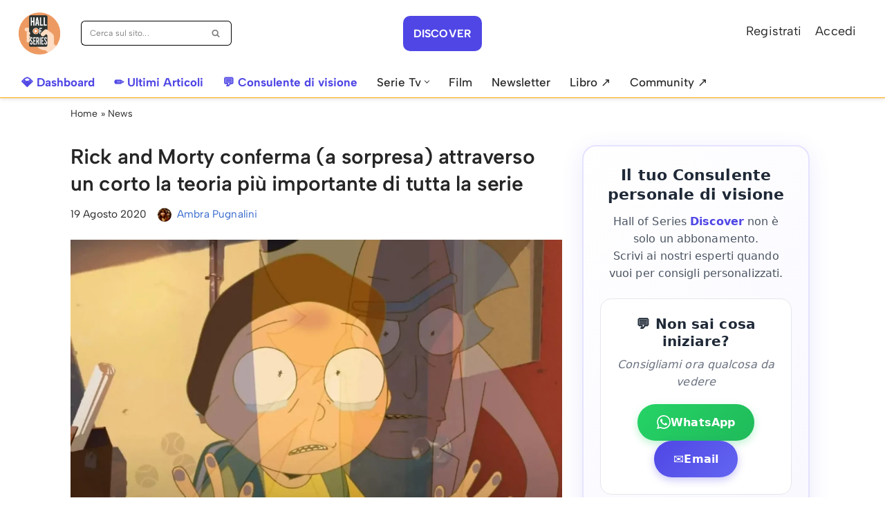

--- FILE ---
content_type: text/css
request_url: https://www.hallofseries.com/wp-content/themes/neve-child-master/style.css?ver=4.2.2
body_size: 850
content:
/*
Theme Name:     Neve Child
Theme URI:      https://themeisle.com/themes/neve/
Template: neve
Author:         ThemeIsle
Author URI:     https://themeisle.com
Description:    Neve is a super fast, easily customizable, multi-purpose theme. It’s perfect for blogs, small business, startups, agencies, firms, e-commerce shops (WooCommerce storefront) as well as personal portfolio sites and most types of projects. A fully AMP optimized and responsive theme, Neve will load in mere seconds and adapt perfectly on any viewing device. While it is lightweight and has a minimalist design, the theme is highly extendable, it has a highly SEO optimized code, resulting in top rankings in Google search results. Neve works perfectly with Gutenberg and the most popular page builders (Elementor, Brizy, Beaver Builder, Visual Composer, SiteOrigin, Divi). Neve is also WooCommerce ready, responsive, RTL & translation ready. Look no further. Neve is the perfect theme for you!
Version:        1.0.0
License:        GNU General Public License v2 or later
License URI:    http://www.gnu.org/licenses/gpl-2.0.html
Text Domain:    neve
Tags: blog, custom-logo, e-commerce, rtl-language-support, post-formats, grid-layout, one-column, two-columns, custom-background, custom-colors, custom-header, custom-menu, featured-image-header, featured-images, flexible-header, full-width-template, sticky-post, theme-options, threaded-comments, translation-ready, accessibility-ready, wide-blocks, block-styles
*/


.poster-img {
    display: block;
    width: 300px;
    box-shadow: 0 0 4px rgba(0, 0, 0, 0.2);
    border-radius: 4px;
    float: left;
    margin: auto 15px;
    object-fit: cover;
}

.stv-label {
    font-weight: 700;
    font-size: 1.3em;
    color: #222222;
}

.stv-card {
    float: left;
    width: 140px;
    height: 260px;
    margin: 10px;
    box-shadow: 0 0 4px rgba(0, 0, 0, 0.2);
    border-radius: 4px;
}

.stv-card-img {
    width: 140px;
}

.stv-card-character {
    font-size: 15px;
    font-weight: 600;
    line-height: 14px;
    padding: 10px 10px 0 10px;
    white-space: nowrap;
    overflow: hidden;
    text-overflow: ellipsis;
}

.stv-card-actor a {
    color: #333333;
}

.stv-card-actor a:hover {
    color: #999999;
}

.stv-card-actor {
    font-size: 13px;
    line-height: 13px;
    font-weight: 400;
    padding: 10px 10px 0 10px;
    /* white-space: nowrap;
    overflow: hidden;
    text-overflow: ellipsis; */
}

.stv-card-character a {
    color: #333333;
}

.stv-card-character a:hover {
    color: #999999;
}
.rm-poster {
	width:33%;
	float:left;
}

.rm-top{
	width:66%;
	float:left;
}

@media only screen and (max-width: 600px) {
    .serietv-loc {
        width: 97%;
    }
	.rm-poster,.rm-top {
	width:100%;
}
}

.g1-featured-item {
    width: 173px;
}

.adace-slot-wrapper.adace-shortcode-190454 {
    position: sticky;
}



--- FILE ---
content_type: application/javascript; charset=UTF-8
request_url: https://www8.smartadserver.com/h/nshow?siteid=286216&pgid=1189564&fmtid=126679&tag=sas_126679&tmstp=1979060085&visit=S&acd=1769660546462&opid=c8579af5-15a6-408d-afd2-0d4b95ea245f&opdt=1769660546462&ckid=7388308936464041586&cappid=7388308936464041586&async=1&systgt=%24qc%3D4787745%3B%24ql%3DHigh%3B%24qpc%3D43201%3B%24qpc%3D43*%3B%24qpc%3D432*%3B%24qpc%3D4320*%3B%24qpc%3D43201*%3B%24qt%3D152_2192_12416t%3B%24dma%3D535%3B%24qo%3D6%3B%24b%3D16999%3B%24o%3D12100%3B%24sw%3D1280%3B%24sh%3D600%3B%24wpc%3D10117%3B%24wpc%3D10301%3B%24wpc%3D10209%3B%24wpc%3D44517%3B%24wpc%3D44675%3B%24wpc%3D32133%3B%24wpc%3D11006%3B%24wpc%3D11008%3B%24wpc%3D39805%3B%24wpc%3D71941%3B%24wpc%3D39727%3B%24wpc%3D39986%3B%24wpc%3D39726%3B%24wpc%3D39777%3B%24wpc%3D39803%3B%24wpc%3D39616%3B%24wpc%3D3969%3B%24wpc%3D4234%3B%24wpc%3D2385%3B%24wpc%3D2341%3B%24wpc%3D3162%3B%24wpc%3D3269%3B%24wpc%3D4002%3B%24wpc%3D3750%3B%24wpc%3D3735%3B%24wpc%3D3268%3B%24wpc%3D2571%3B%24wpc%3D2354%3B%24wpc%3D2560%3B%24wpc%3D3986%3B%24wpc%3D2357%3B%24wpc%3D3223%3B%24wpc%3D3722%3B%24wpc%3D3207%3B%24wpc%3D3736%3B%24wpc%3D3748%3B%24wpc%3D4006%3B%24wpc%3D9957%3B%24wpc%3D19271%3B%24wpc%3D10167%3B%24wpc%3D20130%3B%24wpc%3D38894%3B%24wpc%3D38906%3B%24wpc%3D38932%3B%24wpc%3D38938%3B%24wpc%3D39184%3B%24wpc%3D38946%3B%24wpc%3D40859%3B%24wpc%3D40860%3B%24wpc%3D40861%3B%24wpc%3D42917%3B%24wpc%3D42924%3B%24wpc%3D43193%3B%24wpc%3D44563%3B%24wpc%3D68113%3B%24wpc%3D68128%3B%24wpc%3D68129%3B%24wpc%3D68138%3B%24wpc%3D68139%3B%24wpc%3D68239%3B%24wpc%3D71948%3B%24wpc%3D71950%3B%24wpc%3D71952%3B%24wpc%3D71955%3B%24wpc%3D72170%3B%24wpc%3D72397%3B%24wpc%3D72396%3B%24wpc%3D73070%3B%24wpc%3D73071%3B%24wpc%3D73097%3B%24wpc%3D73124%3B%24wpc%3D73171%3B%24wpc%3D73172%3B%24wpc%3D73173%3B%24wpc%3D18964%3B%24wpc%3D18965%3B%24wpc%3D18973%3B%24wpc%3D18974%3B%24wpc%3D18978%3B%24wpc%3D18981%3B%24wpc%3D18984%3B%24wpc%3D18988%3B%24wpc%3D18994%3B%24wpc%3D18999%3B%24wpc%3D19005%3B%24wpc%3D19009%3B%24wpc%3D19013%3B%24wpc%3D19019%3B%24wpc%3D19023%3B%24wpc%3D19026%3B%24wpc%3D19028%3B%24wpc%3D19030%3B%24wpc%3D19035%3B%24wpc%3D19039%3B%24wpc%3D19042%3B%24wpc%3D19045%3B%24wpc%3D19049%3B%24wpc%3D19052%3B%24wpc%3D19054%3B%24wpc%3D19057%3B%24wpc%3D19061%3B%24wpc%3D19063%3B%24wpc%3D19069%3B%24wpc%3D19072%3B%24wpc%3D19082%3B%24wpc%3D19084%3B%24wpc%3D19089%3B%24wpc%3D19090%3B%24wpc%3D19099%3B%24wpc%3D19100%3B%24wpc%3D19105%3B%24wpc%3D19119%3B%24wpc%3D19121%3B%24wpc%3D19122%3B%24wpc%3D19127%3B%24wpc%3D19128%3B%24wpc%3D19130%3B%24wpc%3D19147%3B%24wpc%3D19150%3B%24wpc%3D19151%3B%24wpc%3D19153%3B%24wpc%3D19155%3B%24wpc%3D19158%3B%24wpc%3D19160%3B%24wpc%3D19162%3B%24wpc%3D19164%3B%24wpc%3D19166%3B%24wpc%3D19168%3B%24wpc%3D19170%3B%24wpc%3D19171%3B%24wpc%3D19174%3B%24wpc%3D19175%3B%24wpc%3D19178%3B%24wpc%3D19180%3B%24wpc%3D19181%3B%24wpc%3D19183%3B%24wpc%3D19185%3B%24wpc%3D19187%3B%24wpc%3D19190%3B%24wpc%3D19192%3B%24wpc%3D19193%3B%24wpc%3D19194%3B%24wpc%3D19196%3B%24wpc%3D19198%3B%24wpc%3D19200%3B%24wpc%3D19202%3B%24wpc%3D19205%3B%24wpc%3D72207%3B%24wpc%3D72303%3B%24wpc%3D72304%3B%24wpc%3D19935%3B%24wpc%3D20269%3B%24wpc%3D19830%3B%24wpc%3D20361%3B%24wpc%3D72255%3B%24wpc%3D19685%3B%24wpc%3D72270%3B%24wpc%3D21507%3B%24wpc%3D21499%3B%24wpc%3D21506%3B%24wpc%3D21471%3B%24wpc%3D21514%3B%24wpc%3D25337%3B%24wpc%3D25338%3B%24wpc%3D25343%3B%24wpc%3D31788%3B%24wpc%3D25336%3B%24wpc%3D18409%3B%24wpc%3D17977%3B%24wpc%3D17995%3B%24wpc%3D40348%3B%24wpc%3D30329%3B%24wpc%3D68382%3B%24wpc%3D68379%3B%24wpc%3D68360%3B%24wpc%3D68385%3B%24wpc%3D69149%3B%24wpc%3D69276%3B%24wpc%3D69317%3B%24wpc%3D30008%3B%24wpc%3D25532%3B%24wpc%3D25416%3B%24wpc%3D25537%3B%24wpc%3D26061%3B%24wpc%3D26278%3B%24wpc%3D43355%3B%24wpc%3D29524%3B%24wpc%3D29527%3B%24wpc%3D30232%3B%24wpc%3D25539&tgt=%24dt%3D1t%3B%24dma%3D535&pgDomain=https%3A%2F%2Fwww.hallofseries.com%2Fnews%2Frick-and-morty-conferma-teoria-importante%2F&noadcbk=sas.noad&us_privacy=1---&schain=1.0%2C1!netmediaclick.it%2C002%2C1%2C%2C&eids=CtYBCgpjcml0ZW8uY29tEscBCsIBMnhocjVsODNVbEowVFhaWE9GbDZNakZuY2xSQ2NHSWxNa0k1VG5CWkpUSkNUVXc1ZFhKSGQycHFSbEVsTWtKWVJTVXlRa2hQWkU1SlRtVmhaVWg1UjBKNGJuVmlRbkpMTlhORVJtaHFUWFp6UVdaeFEzZzJRekJLTW5wTk1tdEdOR3RRYlZoWVEyTkJkVmhQSlRKR1JUUlBVMU5aVUhKR1RUbEtVV3Q2TmtOMk9FcHNUV3B0VkZkSFRYb2xNa1pQTkEQAQ&dmodel=unknown&dmake=Apple&reqid=ff9642e6-3fef-4a1d-9b73-af4f727b7fc0&reqdt=1769660546474&oppid=c8579af5-15a6-408d-afd2-0d4b95ea245f&gpid=286216%2Fhallofseries.com%2F126679&insid=11907245%2C11907292%2C11907287%2C11910620
body_size: 4271
content:
/*_hs_*/;!function () {
	if (!window.sas_snippets) {
		window.sas_snippets = {
			"csync": "1"
		};
		if (navigator && navigator.platform) { {
				var sasIsIosUiwebview = false;
				if (navigator.platform.substr(0, 2) === 'iP') { {
						var lte9 = /constructor/i.test(window.HTMLElement);
						var nav = window.navigator,
						ua = nav.userAgent,
						idb = !!window.indexedDB;
						if (ua.indexOf('Safari') !== -1 && ua.indexOf('Version') !== -1 && !nav.standalone) { {
								sasIsIosUiwebview = false;

							}
						} else if ((!idb && lte9) || !window.statusbar.visible) { {
								sasIsIosUiwebview = true;

							}
						} else if ((window.webkit && window.webkit.messageHandlers) || !lte9 || idb) { {
								sasIsIosUiwebview = true;

							}
						}

					}
				}
				if (!sasIsIosUiwebview) {
					var iframe = document.createElement("iframe");
					iframe.scrolling = 'no';
					iframe.frameBorder = 0;
					iframe.width = 0;
					iframe.height = 0;
					iframe.style.margin = 0;
					iframe.style.padding = 0;
					iframe.style.display = 'none';
					iframe.style.width = '0px';
					iframe.style.height = '0px';
					iframe.style.visibility = 'hidden';
					var dc_id = "12";
					if (dc_id === "5") {
						iframe.src = "https://secure-assets.rubiconproject.com/utils/xapi/multi-sync.html?p=smartadserver&endpoint=us-east";
					}else if (dc_id === "8") {
						iframe.src = "https://secure-assets.rubiconproject.com/utils/xapi/multi-sync.html?p=smartadserver&endpoint=apac";
					} else {
						iframe.src = "https://secure-assets.rubiconproject.com/utils/xapi/multi-sync.html?p=smartadserver&endpoint=eu";
					}
					document.body.appendChild(iframe);
				}
			}
		}
	}
}
();
;var sas = sas || {};
if(sas && sas.events && sas.events.fire && typeof sas.events.fire === "function" )
        sas.events.fire("ad", { tagId: "sas_126679", formatId: 126679 }, "sas_126679");;/*_hs_*/(()=>{"use strict";var t={4888:(t,e)=>{Object.defineProperty(e,"__esModule",{value:!0}),e.LoadManager=void 0;class s{constructor(){this.scripts=new Map,this.callbacks=[]}static getUrls(t){const e=window.sas,s="string"==typeof t?[t]:t,a=e.utils.cdns[location.protocol]||e.utils.cdns["https:"]||"https://ced-ns.sascdn.com";return s.map(t=>a.replace(/\/+$/,"")+"/"+t.replace(/^\/+/,""))}static loadLink(t){const e=document.createElement("link");e.rel="stylesheet",e.href=t,document.head.appendChild(e)}static loadLinkCdn(t){s.getUrls(t).forEach(s.loadLink)}loadScriptCdn(t,e){const a=s.getUrls(t);for(const t of a){let e=this.scripts.get(t);e||(e={url:t,loaded:!1},this.scripts.set(t,e),this.loadScript(e))}(null==e?void 0:e.onLoad)&&(this.callbacks.push({called:!1,dependencies:a,function:e.onLoad}),this.executeCallbacks())}onScriptLoad(t){t.loaded=!0,this.executeCallbacks()}loadScript(t){const e=document.currentScript,s=document.createElement("script");s.onload=()=>this.onScriptLoad(t),s.src=t.url,e?(e.insertAdjacentElement("afterend",s),window.sas.currentScript=e):document.head.appendChild(s)}executeCallbacks(){this.callbacks.forEach(t=>{!t.called&&t.dependencies.every(t=>{var e;return null===(e=this.scripts.get(t))||void 0===e?void 0:e.loaded})&&(t.called=!0,t.function())}),this.callbacks=this.callbacks.filter(t=>!t.called)}}e.LoadManager=s}},e={};function s(a){var c=e[a];if(void 0!==c)return c.exports;var l=e[a]={exports:{}};return t[a](l,l.exports,s),l.exports}(()=>{const t=s(4888);window.sas=window.sas||{};const e=window.sas;e.utils=e.utils||{},e.utils.cdns=e.utils.cdns||{},e.utils._callbacks=e.utils._callbacks||{},e.events=e.events||{};const a=e.utils.loadManager||new t.LoadManager;e.utils.loadManager=a,e.utils.loadScriptCdn=a.loadScriptCdn.bind(a),e.utils.loadLinkCdn=t.LoadManager.loadLinkCdn})()})();

(function(sas) {
	var config = {
		insertionId: Number(11910620),
		pageId: '1189564',
		pgDomain: 'https%3a%2f%2fwww.hallofseries.com',
		sessionId: new Date().getTime(),
		baseUrl: 'https://www8.smartadserver.com',
		formatId: Number(126679),
		tagId: 'sas_126679',
		oba: Number(0),
		isAsync: window.sas_ajax || true,
		customScript: String('<scr'+'ipt>console.log("pb called: Box_Large_1_336x280 - sas_126679")</scr'+'ipt>'),
		filePath: (document.location.protocol == 'https:' ? 'https://ced-ns.sascdn.com' : 'http://ced-ns.sascdn.com') + '/diff/templates/',
        creativeFeedback: Boolean(0),
		dsa: String(''),
		creative: {
			id: Number(30650169),
			url: '',
			type: Number(0),
			width: Number(('336' === '100%') ? 0 : '336'),
			height: Number(('280' === '100%') ? 0 : '280'),
			clickUrl: 'https://use1.smartadserver.com/click?imgid=30650169&insid=11910620&pgid=1189564&fmtid=126679&ckid=7388308936464041586&uii=3120492616997532679&acd=1769660546679&tmstp=1979060085&tgt=%24dt%3d1t%3b%24dma%3d535%3b%24dt%3d1t%3b%24dma%3d535%3b%24hc&systgt=%24qc%3d4787745%3b%24ql%3dUnknown%3b%24qpc%3d43201*%3b%24qpc%3d43*%3b%24qpc%3d432*%3b%24qpc%3d4320*%3b%24qpc%3d43201*%3b%24qpc%3d43201**%3b%24qt%3d152_2192_12416t%3b%24dma%3d535%3b%24qo%3d6%3b%24b%3d16999%3b%24o%3d12100%3b%24sw%3d1280%3b%24sh%3d600%3b%24wpc%3d10117%2c10301%2c10209%2c44517%2c44675%2c32133%2c11006%2c11008%2c39805%2c71941%2c39727%2c39986%2c39726%2c39777%2c39803%2c39616%2c3969%2c4234%2c2385%2c2341%2c3162%2c3269%2c4002%2c3750%2c3735%2c3268%2c2571%2c2354%2c2560%2c3986%2c2357%2c3223%2c3722%2c3207%2c3736%2c3748%2c4006%2c9957%2c19271%2c10167%2c20130%2c38894%2c38906%2c38932%2c38938%2c39184%2c38946%2c40859%2c40860%2c40861%2c42917%2c42924%2c43193%2c44563%2c68113%2c68128%2c68129%2c68138%2c68139%2c68239%2c71948%2c71950%2c71952%2c71955%2c72170%2c72397%2c72396%2c73070%2c73071%2c73097%2c73124%2c73171%2c73172%2c73173%2c18964%2c18965%2c18973%2c18974%2c18978%2c18981%2c18984%2c18988%2c18994%2c18999%2c19005%2c19009%2c19013%2c19019%2c19023%2c19026%2c19028%2c19030%2c19035%2c19039%2c19042%2c19045%2c19049%2c19052%2c19054%2c19057%2c19061%2c19063%2c19069%2c19072%2c19082%2c19084%2c19089%2c19090%2c19099%2c19100%2c19105%2c19119%2c19121%2c19122%2c19127%2c19128%2c19130%2c19147%2c19150%2c19151%2c19153%2c19155%2c19158%2c19160%2c19162%2c19164%2c19166%2c19168%2c19170%2c19171%2c19174%2c19175%2c19178%2c19180%2c19181%2c19183%2c19185%2c19187%2c19190%2c19192%2c19193%2c19194%2c19196%2c19198%2c19200%2c19202%2c19205%2c72207%2c72303%2c72304%2c19935%2c20269%2c19830%2c20361%2c72255%2c19685%2c72270%2c21507%2c21499%2c21506%2c21471%2c21514%2c25337%2c25338%2c25343%2c31788%2c25336%2c18409%2c17977%2c17995%2c40348%2c30329%2c68382%2c68379%2c68360%2c68385%2c69149%2c69276%2c69317%2c30008%2c25532%2c25416%2c25537%2c26061%2c26278%2c43355%2c29524%2c29527%2c30232%2c25539&envtype=0&imptype=0&gdpr=0&pgDomain=https%3a%2f%2fwww.hallofseries.com%2fnews%2frick-and-morty-conferma-teoria-importante%2f&cappid=7388308936464041586&scriptid=98557&opid=c8579af5-15a6-408d-afd2-0d4b95ea245f&opdt=1769660546474&bldv=15639&srcfn=diff&reqid=ff9642e6-3fef-4a1d-9b73-af4f727b7fc0&reqdt=1769660546474&oppid=c8579af5-15a6-408d-afd2-0d4b95ea245f&eqs=2b0144513a50ce26e9f43aa055395610077225b8&go=',
			clickUrlArray: ["https://use1.smartadserver.com/click?imgid=30650169&insid=11910620&pgid=1189564&fmtid=126679&ckid=7388308936464041586&uii=3120492616997532679&acd=1769660546679&tmstp=1979060085&tgt=%24dt%3d1t%3b%24dma%3d535%3b%24dt%3d1t%3b%24dma%3d535%3b%24hc&systgt=%24qc%3d4787745%3b%24ql%3dUnknown%3b%24qpc%3d43201*%3b%24qpc%3d43*%3b%24qpc%3d432*%3b%24qpc%3d4320*%3b%24qpc%3d43201*%3b%24qpc%3d43201**%3b%24qt%3d152_2192_12416t%3b%24dma%3d535%3b%24qo%3d6%3b%24b%3d16999%3b%24o%3d12100%3b%24sw%3d1280%3b%24sh%3d600%3b%24wpc%3d10117%2c10301%2c10209%2c44517%2c44675%2c32133%2c11006%2c11008%2c39805%2c71941%2c39727%2c39986%2c39726%2c39777%2c39803%2c39616%2c3969%2c4234%2c2385%2c2341%2c3162%2c3269%2c4002%2c3750%2c3735%2c3268%2c2571%2c2354%2c2560%2c3986%2c2357%2c3223%2c3722%2c3207%2c3736%2c3748%2c4006%2c9957%2c19271%2c10167%2c20130%2c38894%2c38906%2c38932%2c38938%2c39184%2c38946%2c40859%2c40860%2c40861%2c42917%2c42924%2c43193%2c44563%2c68113%2c68128%2c68129%2c68138%2c68139%2c68239%2c71948%2c71950%2c71952%2c71955%2c72170%2c72397%2c72396%2c73070%2c73071%2c73097%2c73124%2c73171%2c73172%2c73173%2c18964%2c18965%2c18973%2c18974%2c18978%2c18981%2c18984%2c18988%2c18994%2c18999%2c19005%2c19009%2c19013%2c19019%2c19023%2c19026%2c19028%2c19030%2c19035%2c19039%2c19042%2c19045%2c19049%2c19052%2c19054%2c19057%2c19061%2c19063%2c19069%2c19072%2c19082%2c19084%2c19089%2c19090%2c19099%2c19100%2c19105%2c19119%2c19121%2c19122%2c19127%2c19128%2c19130%2c19147%2c19150%2c19151%2c19153%2c19155%2c19158%2c19160%2c19162%2c19164%2c19166%2c19168%2c19170%2c19171%2c19174%2c19175%2c19178%2c19180%2c19181%2c19183%2c19185%2c19187%2c19190%2c19192%2c19193%2c19194%2c19196%2c19198%2c19200%2c19202%2c19205%2c72207%2c72303%2c72304%2c19935%2c20269%2c19830%2c20361%2c72255%2c19685%2c72270%2c21507%2c21499%2c21506%2c21471%2c21514%2c25337%2c25338%2c25343%2c31788%2c25336%2c18409%2c17977%2c17995%2c40348%2c30329%2c68382%2c68379%2c68360%2c68385%2c69149%2c69276%2c69317%2c30008%2c25532%2c25416%2c25537%2c26061%2c26278%2c43355%2c29524%2c29527%2c30232%2c25539&envtype=0&imptype=0&gdpr=0&pgDomain=https%3a%2f%2fwww.hallofseries.com%2fnews%2frick-and-morty-conferma-teoria-importante%2f&cappid=7388308936464041586&scriptid=98557&opid=c8579af5-15a6-408d-afd2-0d4b95ea245f&opdt=1769660546474&bldv=15639&srcfn=diff&reqid=ff9642e6-3fef-4a1d-9b73-af4f727b7fc0&reqdt=1769660546474&oppid=c8579af5-15a6-408d-afd2-0d4b95ea245f&eqs=2b0144513a50ce26e9f43aa055395610077225b8&go="],
			oryginalClickUrl: '',
			clickTarget: !0 ? '_blank' : '',
			agencyCode: String('<scr'+'ipt async src="https://securepubads.g.doubleclick.net/tag/js/gpt.js"></scr'+'ipt>\r\n'+'<div id="gpt-passback-1">\r\n'+'  <scr'+'ipt>\r\n'+'    window.googletag = window.googletag || {cmd: []};\r\n'+'    googletag.cmd.push(function() {\r\n'+'    googletag.defineSlot(\'/22142119198/hallofseries\', [[300, 250]], \'gpt-passback-1\').addService(googletag.pubads()).setClickUrl(\'%%CLICK_URL_UNESC%%\');\r\n'+'    googletag.pubads().set(\'page_url\', \'https://www.hallofseries.com/\');\r\n'+'    googletag.enableServices();\r\n'+'    googletag.display(\'gpt-passback-1\');\r\n'+'    });\r\n'+'  </scr'+'ipt>\r\n'+'</div>'),
			creativeCountPixelUrl: 'https://use1.smartadserver.com/h/aip?uii=3120492616997532679&tmstp=1979060085&ckid=7388308936464041586&systgt=%24qc%3d4787745%3b%24ql%3dUnknown%3b%24qpc%3d43201*%3b%24qpc%3d43*%3b%24qpc%3d432*%3b%24qpc%3d4320*%3b%24qpc%3d43201*%3b%24qpc%3d43201**%3b%24qt%3d152_2192_12416t%3b%24dma%3d535%3b%24qo%3d6%3b%24b%3d16999%3b%24o%3d12100%3b%24sw%3d1280%3b%24sh%3d600%3b%24wpc%3d10117%2c10301%2c10209%2c44517%2c44675%2c32133%2c11006%2c11008%2c39805%2c71941%2c39727%2c39986%2c39726%2c39777%2c39803%2c39616%2c3969%2c4234%2c2385%2c2341%2c3162%2c3269%2c4002%2c3750%2c3735%2c3268%2c2571%2c2354%2c2560%2c3986%2c2357%2c3223%2c3722%2c3207%2c3736%2c3748%2c4006%2c9957%2c19271%2c10167%2c20130%2c38894%2c38906%2c38932%2c38938%2c39184%2c38946%2c40859%2c40860%2c40861%2c42917%2c42924%2c43193%2c44563%2c68113%2c68128%2c68129%2c68138%2c68139%2c68239%2c71948%2c71950%2c71952%2c71955%2c72170%2c72397%2c72396%2c73070%2c73071%2c73097%2c73124%2c73171%2c73172%2c73173%2c18964%2c18965%2c18973%2c18974%2c18978%2c18981%2c18984%2c18988%2c18994%2c18999%2c19005%2c19009%2c19013%2c19019%2c19023%2c19026%2c19028%2c19030%2c19035%2c19039%2c19042%2c19045%2c19049%2c19052%2c19054%2c19057%2c19061%2c19063%2c19069%2c19072%2c19082%2c19084%2c19089%2c19090%2c19099%2c19100%2c19105%2c19119%2c19121%2c19122%2c19127%2c19128%2c19130%2c19147%2c19150%2c19151%2c19153%2c19155%2c19158%2c19160%2c19162%2c19164%2c19166%2c19168%2c19170%2c19171%2c19174%2c19175%2c19178%2c19180%2c19181%2c19183%2c19185%2c19187%2c19190%2c19192%2c19193%2c19194%2c19196%2c19198%2c19200%2c19202%2c19205%2c72207%2c72303%2c72304%2c19935%2c20269%2c19830%2c20361%2c72255%2c19685%2c72270%2c21507%2c21499%2c21506%2c21471%2c21514%2c25337%2c25338%2c25343%2c31788%2c25336%2c18409%2c17977%2c17995%2c40348%2c30329%2c68382%2c68379%2c68360%2c68385%2c69149%2c69276%2c69317%2c30008%2c25532%2c25416%2c25537%2c26061%2c26278%2c43355%2c29524%2c29527%2c30232%2c25539&acd=1769660546679&envtype=0&siteid=286216&tgt=%24dt%3d1t%3b%24dma%3d535%3b%24dt%3d1t%3b%24dma%3d535%3b%24hc&gdpr=0&opid=c8579af5-15a6-408d-afd2-0d4b95ea245f&opdt=1769660546474&bldv=15639&srcfn=diff&reqid=ff9642e6-3fef-4a1d-9b73-af4f727b7fc0&reqdt=1769660546474&oppid=c8579af5-15a6-408d-afd2-0d4b95ea245f&visit=S&statid=1&imptype=0&intgtype=0&pgDomain=https%3a%2f%2fwww.hallofseries.com%2fnews%2frick-and-morty-conferma-teoria-importante%2f&cappid=7388308936464041586&capp=0&mcrdbt=0&insid=11910620&imgid=30650169&pgid=1189564&fmtid=126679&isLazy=0&scriptid=98557',
			creativeClickCountPixelUrl: 30650169 ? 'https://use1.smartadserver.com/h/cp?imgid=30650169&insid=11910620&pgid=1189564&fmtid=126679&ckid=7388308936464041586&uii=3120492616997532679&acd=1769660546679&tmstp=1979060085&tgt=%24dt%3d1t%3b%24dma%3d535%3b%24dt%3d1t%3b%24dma%3d535%3b%24hc&systgt=%24qc%3d4787745%3b%24ql%3dUnknown%3b%24qpc%3d43201*%3b%24qpc%3d43*%3b%24qpc%3d432*%3b%24qpc%3d4320*%3b%24qpc%3d43201*%3b%24qpc%3d43201**%3b%24qt%3d152_2192_12416t%3b%24dma%3d535%3b%24qo%3d6%3b%24b%3d16999%3b%24o%3d12100%3b%24sw%3d1280%3b%24sh%3d600%3b%24wpc%3d10117%2c10301%2c10209%2c44517%2c44675%2c32133%2c11006%2c11008%2c39805%2c71941%2c39727%2c39986%2c39726%2c39777%2c39803%2c39616%2c3969%2c4234%2c2385%2c2341%2c3162%2c3269%2c4002%2c3750%2c3735%2c3268%2c2571%2c2354%2c2560%2c3986%2c2357%2c3223%2c3722%2c3207%2c3736%2c3748%2c4006%2c9957%2c19271%2c10167%2c20130%2c38894%2c38906%2c38932%2c38938%2c39184%2c38946%2c40859%2c40860%2c40861%2c42917%2c42924%2c43193%2c44563%2c68113%2c68128%2c68129%2c68138%2c68139%2c68239%2c71948%2c71950%2c71952%2c71955%2c72170%2c72397%2c72396%2c73070%2c73071%2c73097%2c73124%2c73171%2c73172%2c73173%2c18964%2c18965%2c18973%2c18974%2c18978%2c18981%2c18984%2c18988%2c18994%2c18999%2c19005%2c19009%2c19013%2c19019%2c19023%2c19026%2c19028%2c19030%2c19035%2c19039%2c19042%2c19045%2c19049%2c19052%2c19054%2c19057%2c19061%2c19063%2c19069%2c19072%2c19082%2c19084%2c19089%2c19090%2c19099%2c19100%2c19105%2c19119%2c19121%2c19122%2c19127%2c19128%2c19130%2c19147%2c19150%2c19151%2c19153%2c19155%2c19158%2c19160%2c19162%2c19164%2c19166%2c19168%2c19170%2c19171%2c19174%2c19175%2c19178%2c19180%2c19181%2c19183%2c19185%2c19187%2c19190%2c19192%2c19193%2c19194%2c19196%2c19198%2c19200%2c19202%2c19205%2c72207%2c72303%2c72304%2c19935%2c20269%2c19830%2c20361%2c72255%2c19685%2c72270%2c21507%2c21499%2c21506%2c21471%2c21514%2c25337%2c25338%2c25343%2c31788%2c25336%2c18409%2c17977%2c17995%2c40348%2c30329%2c68382%2c68379%2c68360%2c68385%2c69149%2c69276%2c69317%2c30008%2c25532%2c25416%2c25537%2c26061%2c26278%2c43355%2c29524%2c29527%2c30232%2c25539&envtype=0&imptype=0&gdpr=0&pgDomain=https%3a%2f%2fwww.hallofseries.com%2fnews%2frick-and-morty-conferma-teoria-importante%2f&cappid=7388308936464041586&scriptid=98557&opid=c8579af5-15a6-408d-afd2-0d4b95ea245f&opdt=1769660546474&bldv=15639&srcfn=diff&reqid=ff9642e6-3fef-4a1d-9b73-af4f727b7fc0&reqdt=1769660546474&oppid=c8579af5-15a6-408d-afd2-0d4b95ea245f&eqs=2b0144513a50ce26e9f43aa055395610077225b8' : 'https://use1.smartadserver.com/h/micp?imgid=0&insid=11910620&pgid=1189564&fmtid=126679&ckid=7388308936464041586&uii=3120492616997532679&acd=1769660546679&tmstp=1979060085&tgt=%24dt%3d1t%3b%24dma%3d535%3b%24dt%3d1t%3b%24dma%3d535%3b%24hc&systgt=%24qc%3d4787745%3b%24ql%3dUnknown%3b%24qpc%3d43201*%3b%24qpc%3d43*%3b%24qpc%3d432*%3b%24qpc%3d4320*%3b%24qpc%3d43201*%3b%24qpc%3d43201**%3b%24qt%3d152_2192_12416t%3b%24dma%3d535%3b%24qo%3d6%3b%24b%3d16999%3b%24o%3d12100%3b%24sw%3d1280%3b%24sh%3d600%3b%24wpc%3d10117%2c10301%2c10209%2c44517%2c44675%2c32133%2c11006%2c11008%2c39805%2c71941%2c39727%2c39986%2c39726%2c39777%2c39803%2c39616%2c3969%2c4234%2c2385%2c2341%2c3162%2c3269%2c4002%2c3750%2c3735%2c3268%2c2571%2c2354%2c2560%2c3986%2c2357%2c3223%2c3722%2c3207%2c3736%2c3748%2c4006%2c9957%2c19271%2c10167%2c20130%2c38894%2c38906%2c38932%2c38938%2c39184%2c38946%2c40859%2c40860%2c40861%2c42917%2c42924%2c43193%2c44563%2c68113%2c68128%2c68129%2c68138%2c68139%2c68239%2c71948%2c71950%2c71952%2c71955%2c72170%2c72397%2c72396%2c73070%2c73071%2c73097%2c73124%2c73171%2c73172%2c73173%2c18964%2c18965%2c18973%2c18974%2c18978%2c18981%2c18984%2c18988%2c18994%2c18999%2c19005%2c19009%2c19013%2c19019%2c19023%2c19026%2c19028%2c19030%2c19035%2c19039%2c19042%2c19045%2c19049%2c19052%2c19054%2c19057%2c19061%2c19063%2c19069%2c19072%2c19082%2c19084%2c19089%2c19090%2c19099%2c19100%2c19105%2c19119%2c19121%2c19122%2c19127%2c19128%2c19130%2c19147%2c19150%2c19151%2c19153%2c19155%2c19158%2c19160%2c19162%2c19164%2c19166%2c19168%2c19170%2c19171%2c19174%2c19175%2c19178%2c19180%2c19181%2c19183%2c19185%2c19187%2c19190%2c19192%2c19193%2c19194%2c19196%2c19198%2c19200%2c19202%2c19205%2c72207%2c72303%2c72304%2c19935%2c20269%2c19830%2c20361%2c72255%2c19685%2c72270%2c21507%2c21499%2c21506%2c21471%2c21514%2c25337%2c25338%2c25343%2c31788%2c25336%2c18409%2c17977%2c17995%2c40348%2c30329%2c68382%2c68379%2c68360%2c68385%2c69149%2c69276%2c69317%2c30008%2c25532%2c25416%2c25537%2c26061%2c26278%2c43355%2c29524%2c29527%2c30232%2c25539&envtype=0&imptype=0&gdpr=0&pgDomain=https%3a%2f%2fwww.hallofseries.com%2fnews%2frick-and-morty-conferma-teoria-importante%2f&cappid=7388308936464041586&scriptid=98557&opid=c8579af5-15a6-408d-afd2-0d4b95ea245f&opdt=1769660546474&bldv=15639&srcfn=diff&reqid=ff9642e6-3fef-4a1d-9b73-af4f727b7fc0&reqdt=1769660546474&oppid=c8579af5-15a6-408d-afd2-0d4b95ea245f&eqs=2b0144513a50ce26e9f43aa055395610077225b8',
			safeFrame: Boolean(0)
		},
		statisticTracking: {
			rtbbid: '',
			rtbet: '',
			rtblt: '',
			rtbnid: '',
			rtbh: ''
		}
	};
	sas.utils.cdns['http:'] = 'http://ced-ns.sascdn.com';
	sas.utils.cdns['https:'] = 'https://ced-ns.sascdn.com';
	sas.utils.loadScriptCdn('/diff/templates/ts/dist/banner/sas-banner-1.10.js', {
		async: config.isAsync, onLoad: function() {
			newObj11910620 = new Banner(config);
			newObj11910620.init();
		}
	});
})(window.sas);

--- FILE ---
content_type: application/javascript; charset=UTF-8
request_url: https://www8.smartadserver.com/h/nshow?siteid=286216&pgid=1189564&fmtid=126680&tag=sas_126680&tmstp=1979060085&visit=S&acd=1769660546462&opid=413e2235-1d63-448a-9073-d2e61c6f8ef7&opdt=1769660546462&ckid=7388308936464041586&cappid=7388308936464041586&async=1&systgt=%24qc%3D4787745%3B%24ql%3DHigh%3B%24qpc%3D43201%3B%24qpc%3D43*%3B%24qpc%3D432*%3B%24qpc%3D4320*%3B%24qpc%3D43201*%3B%24qt%3D152_2192_12416t%3B%24dma%3D535%3B%24qo%3D6%3B%24b%3D16999%3B%24o%3D12100%3B%24sw%3D1280%3B%24sh%3D600%3B%24wpc%3D10117%3B%24wpc%3D10301%3B%24wpc%3D10209%3B%24wpc%3D44517%3B%24wpc%3D44675%3B%24wpc%3D32133%3B%24wpc%3D11006%3B%24wpc%3D11008%3B%24wpc%3D39805%3B%24wpc%3D71941%3B%24wpc%3D39727%3B%24wpc%3D39986%3B%24wpc%3D39726%3B%24wpc%3D39777%3B%24wpc%3D39803%3B%24wpc%3D39616%3B%24wpc%3D3969%3B%24wpc%3D4234%3B%24wpc%3D2385%3B%24wpc%3D2341%3B%24wpc%3D3162%3B%24wpc%3D3269%3B%24wpc%3D4002%3B%24wpc%3D3750%3B%24wpc%3D3735%3B%24wpc%3D3268%3B%24wpc%3D2571%3B%24wpc%3D2354%3B%24wpc%3D2560%3B%24wpc%3D3986%3B%24wpc%3D2357%3B%24wpc%3D3223%3B%24wpc%3D3722%3B%24wpc%3D3207%3B%24wpc%3D3736%3B%24wpc%3D3748%3B%24wpc%3D4006%3B%24wpc%3D9957%3B%24wpc%3D19271%3B%24wpc%3D10167%3B%24wpc%3D20130%3B%24wpc%3D38894%3B%24wpc%3D38906%3B%24wpc%3D38932%3B%24wpc%3D38938%3B%24wpc%3D39184%3B%24wpc%3D38946%3B%24wpc%3D40859%3B%24wpc%3D40860%3B%24wpc%3D40861%3B%24wpc%3D42917%3B%24wpc%3D42924%3B%24wpc%3D43193%3B%24wpc%3D44563%3B%24wpc%3D68113%3B%24wpc%3D68128%3B%24wpc%3D68129%3B%24wpc%3D68138%3B%24wpc%3D68139%3B%24wpc%3D68239%3B%24wpc%3D71948%3B%24wpc%3D71950%3B%24wpc%3D71952%3B%24wpc%3D71955%3B%24wpc%3D72170%3B%24wpc%3D72397%3B%24wpc%3D72396%3B%24wpc%3D73070%3B%24wpc%3D73071%3B%24wpc%3D73097%3B%24wpc%3D73124%3B%24wpc%3D73171%3B%24wpc%3D73172%3B%24wpc%3D73173%3B%24wpc%3D18964%3B%24wpc%3D18965%3B%24wpc%3D18973%3B%24wpc%3D18974%3B%24wpc%3D18978%3B%24wpc%3D18981%3B%24wpc%3D18984%3B%24wpc%3D18988%3B%24wpc%3D18994%3B%24wpc%3D18999%3B%24wpc%3D19005%3B%24wpc%3D19009%3B%24wpc%3D19013%3B%24wpc%3D19019%3B%24wpc%3D19023%3B%24wpc%3D19026%3B%24wpc%3D19028%3B%24wpc%3D19030%3B%24wpc%3D19035%3B%24wpc%3D19039%3B%24wpc%3D19042%3B%24wpc%3D19045%3B%24wpc%3D19049%3B%24wpc%3D19052%3B%24wpc%3D19054%3B%24wpc%3D19057%3B%24wpc%3D19061%3B%24wpc%3D19063%3B%24wpc%3D19069%3B%24wpc%3D19072%3B%24wpc%3D19082%3B%24wpc%3D19084%3B%24wpc%3D19089%3B%24wpc%3D19090%3B%24wpc%3D19099%3B%24wpc%3D19100%3B%24wpc%3D19105%3B%24wpc%3D19119%3B%24wpc%3D19121%3B%24wpc%3D19122%3B%24wpc%3D19127%3B%24wpc%3D19128%3B%24wpc%3D19130%3B%24wpc%3D19147%3B%24wpc%3D19150%3B%24wpc%3D19151%3B%24wpc%3D19153%3B%24wpc%3D19155%3B%24wpc%3D19158%3B%24wpc%3D19160%3B%24wpc%3D19162%3B%24wpc%3D19164%3B%24wpc%3D19166%3B%24wpc%3D19168%3B%24wpc%3D19170%3B%24wpc%3D19171%3B%24wpc%3D19174%3B%24wpc%3D19175%3B%24wpc%3D19178%3B%24wpc%3D19180%3B%24wpc%3D19181%3B%24wpc%3D19183%3B%24wpc%3D19185%3B%24wpc%3D19187%3B%24wpc%3D19190%3B%24wpc%3D19192%3B%24wpc%3D19193%3B%24wpc%3D19194%3B%24wpc%3D19196%3B%24wpc%3D19198%3B%24wpc%3D19200%3B%24wpc%3D19202%3B%24wpc%3D19205%3B%24wpc%3D72207%3B%24wpc%3D72303%3B%24wpc%3D72304%3B%24wpc%3D19935%3B%24wpc%3D20269%3B%24wpc%3D19830%3B%24wpc%3D20361%3B%24wpc%3D72255%3B%24wpc%3D19685%3B%24wpc%3D72270%3B%24wpc%3D21507%3B%24wpc%3D21499%3B%24wpc%3D21506%3B%24wpc%3D21471%3B%24wpc%3D21514%3B%24wpc%3D25337%3B%24wpc%3D25338%3B%24wpc%3D25343%3B%24wpc%3D31788%3B%24wpc%3D25336%3B%24wpc%3D18409%3B%24wpc%3D17977%3B%24wpc%3D17995%3B%24wpc%3D40348%3B%24wpc%3D30329%3B%24wpc%3D68382%3B%24wpc%3D68379%3B%24wpc%3D68360%3B%24wpc%3D68385%3B%24wpc%3D69149%3B%24wpc%3D69276%3B%24wpc%3D69317%3B%24wpc%3D30008%3B%24wpc%3D25532%3B%24wpc%3D25416%3B%24wpc%3D25537%3B%24wpc%3D26061%3B%24wpc%3D26278%3B%24wpc%3D43355%3B%24wpc%3D29524%3B%24wpc%3D29527%3B%24wpc%3D30232%3B%24wpc%3D25539&tgt=%24dt%3D1t%3B%24dma%3D535&pgDomain=https%3A%2F%2Fwww.hallofseries.com%2Fnews%2Frick-and-morty-conferma-teoria-importante%2F&noadcbk=sas.noad&us_privacy=1---&schain=1.0%2C1!netmediaclick.it%2C002%2C1%2C%2C&eids=CtYBCgpjcml0ZW8uY29tEscBCsIBMnhocjVsODNVbEowVFhaWE9GbDZNakZuY2xSQ2NHSWxNa0k1VG5CWkpUSkNUVXc1ZFhKSGQycHFSbEVsTWtKWVJTVXlRa2hQWkU1SlRtVmhaVWg1UjBKNGJuVmlRbkpMTlhORVJtaHFUWFp6UVdaeFEzZzJRekJLTW5wTk1tdEdOR3RRYlZoWVEyTkJkVmhQSlRKR1JUUlBVMU5aVUhKR1RUbEtVV3Q2TmtOMk9FcHNUV3B0VkZkSFRYb2xNa1pQTkEQAQ&dmodel=unknown&dmake=Apple&reqid=ff9642e6-3fef-4a1d-9b73-af4f727b7fc0&reqdt=1769660546474&oppid=413e2235-1d63-448a-9073-d2e61c6f8ef7&gpid=286216%2Fhallofseries.com%2F126680&insid=11907296%2C11907298%2C11907297%2C11910623
body_size: 4351
content:
/*_hs_*/;!function () {
	if (!window.sas_snippets) {
		window.sas_snippets = {
			"csync": "1"
		};
		if (navigator && navigator.platform) { {
				var sasIsIosUiwebview = false;
				if (navigator.platform.substr(0, 2) === 'iP') { {
						var lte9 = /constructor/i.test(window.HTMLElement);
						var nav = window.navigator,
						ua = nav.userAgent,
						idb = !!window.indexedDB;
						if (ua.indexOf('Safari') !== -1 && ua.indexOf('Version') !== -1 && !nav.standalone) { {
								sasIsIosUiwebview = false;

							}
						} else if ((!idb && lte9) || !window.statusbar.visible) { {
								sasIsIosUiwebview = true;

							}
						} else if ((window.webkit && window.webkit.messageHandlers) || !lte9 || idb) { {
								sasIsIosUiwebview = true;

							}
						}

					}
				}
				if (!sasIsIosUiwebview) {
					var iframe = document.createElement("iframe");
					iframe.scrolling = 'no';
					iframe.frameBorder = 0;
					iframe.width = 0;
					iframe.height = 0;
					iframe.style.margin = 0;
					iframe.style.padding = 0;
					iframe.style.display = 'none';
					iframe.style.width = '0px';
					iframe.style.height = '0px';
					iframe.style.visibility = 'hidden';
					var dc_id = "12";
					if (dc_id === "5") {
						iframe.src = "https://secure-assets.rubiconproject.com/utils/xapi/multi-sync.html?p=smartadserver&endpoint=us-east";
					}else if (dc_id === "8") {
						iframe.src = "https://secure-assets.rubiconproject.com/utils/xapi/multi-sync.html?p=smartadserver&endpoint=apac";
					} else {
						iframe.src = "https://secure-assets.rubiconproject.com/utils/xapi/multi-sync.html?p=smartadserver&endpoint=eu";
					}
					document.body.appendChild(iframe);
				}
			}
		}
	}
}
();
;var sas = sas || {};
if(sas && sas.events && sas.events.fire && typeof sas.events.fire === "function" )
        sas.events.fire("ad", { tagId: "sas_126680", formatId: 126680 }, "sas_126680");;/*_hs_*/(()=>{"use strict";var t={4888:(t,e)=>{Object.defineProperty(e,"__esModule",{value:!0}),e.LoadManager=void 0;class s{constructor(){this.scripts=new Map,this.callbacks=[]}static getUrls(t){const e=window.sas,s="string"==typeof t?[t]:t,a=e.utils.cdns[location.protocol]||e.utils.cdns["https:"]||"https://ced-ns.sascdn.com";return s.map(t=>a.replace(/\/+$/,"")+"/"+t.replace(/^\/+/,""))}static loadLink(t){const e=document.createElement("link");e.rel="stylesheet",e.href=t,document.head.appendChild(e)}static loadLinkCdn(t){s.getUrls(t).forEach(s.loadLink)}loadScriptCdn(t,e){const a=s.getUrls(t);for(const t of a){let e=this.scripts.get(t);e||(e={url:t,loaded:!1},this.scripts.set(t,e),this.loadScript(e))}(null==e?void 0:e.onLoad)&&(this.callbacks.push({called:!1,dependencies:a,function:e.onLoad}),this.executeCallbacks())}onScriptLoad(t){t.loaded=!0,this.executeCallbacks()}loadScript(t){const e=document.currentScript,s=document.createElement("script");s.onload=()=>this.onScriptLoad(t),s.src=t.url,e?(e.insertAdjacentElement("afterend",s),window.sas.currentScript=e):document.head.appendChild(s)}executeCallbacks(){this.callbacks.forEach(t=>{!t.called&&t.dependencies.every(t=>{var e;return null===(e=this.scripts.get(t))||void 0===e?void 0:e.loaded})&&(t.called=!0,t.function())}),this.callbacks=this.callbacks.filter(t=>!t.called)}}e.LoadManager=s}},e={};function s(a){var c=e[a];if(void 0!==c)return c.exports;var l=e[a]={exports:{}};return t[a](l,l.exports,s),l.exports}(()=>{const t=s(4888);window.sas=window.sas||{};const e=window.sas;e.utils=e.utils||{},e.utils.cdns=e.utils.cdns||{},e.utils._callbacks=e.utils._callbacks||{},e.events=e.events||{};const a=e.utils.loadManager||new t.LoadManager;e.utils.loadManager=a,e.utils.loadScriptCdn=a.loadScriptCdn.bind(a),e.utils.loadLinkCdn=t.LoadManager.loadLinkCdn})()})();

(function(sas) {
	var config = {
		insertionId: Number(11910623),
		pageId: '1189564',
		pgDomain: 'https%3a%2f%2fwww.hallofseries.com',
		sessionId: new Date().getTime(),
		baseActionUrl: 'https://use1.smartadserver.com/track/action?siteid=286216&fmtid=126680&pid=1189564&iid=11910623&sid=1979060085&scriptid=99340&opid=413e2235-1d63-448a-9073-d2e61c6f8ef7&opdt=1769660546474&bldv=15639&srcfn=diff&reqid=ff9642e6-3fef-4a1d-9b73-af4f727b7fc0&reqdt=1769660546474&oppid=413e2235-1d63-448a-9073-d2e61c6f8ef7&gdpr=0',
		formatId: Number(126680),
		tagId: 'sas_126680',
		oba: Number(0),
		isAsync: window.sas_ajax || true,
		customScript: String('<scr'+'ipt>console.log("pb called: Box_Large_2_336x280 - sas_126680")</scr'+'ipt>'),
		filePath: (document.location.protocol == 'https:' ? 'https://ced-ns.sascdn.com' : 'http://ced-ns.sascdn.com') + '/diff/templates/',
		creativeFeedback: Boolean(0),
		dsa: String(''),
		creative: {
			id: Number(30650172),
			url: '',
			type: Number(0),
			width: Number(('336' === '100%') ? 0 : '336'),
			height: Number(('280' === '100%') ? 0 : '280'),
			clickUrl: 'https://use1.smartadserver.com/click?imgid=30650172&insid=11910623&pgid=1189564&fmtid=126680&ckid=7388308936464041586&uii=3338728831638375875&acd=1769660546785&tmstp=1979060085&tgt=%24dt%3d1t%3b%24dma%3d535%3b%24dt%3d1t%3b%24dma%3d535%3b%24hc&systgt=%24qc%3d4787745%3b%24ql%3dUnknown%3b%24qpc%3d43201*%3b%24qpc%3d43*%3b%24qpc%3d432*%3b%24qpc%3d4320*%3b%24qpc%3d43201*%3b%24qpc%3d43201**%3b%24qt%3d152_2192_12416t%3b%24dma%3d535%3b%24qo%3d6%3b%24b%3d16999%3b%24o%3d12100%3b%24sw%3d1280%3b%24sh%3d600%3b%24wpc%3d10117%2c10301%2c10209%2c44517%2c44675%2c32133%2c11006%2c11008%2c39805%2c71941%2c39727%2c39986%2c39726%2c39777%2c39803%2c39616%2c3969%2c4234%2c2385%2c2341%2c3162%2c3269%2c4002%2c3750%2c3735%2c3268%2c2571%2c2354%2c2560%2c3986%2c2357%2c3223%2c3722%2c3207%2c3736%2c3748%2c4006%2c9957%2c19271%2c10167%2c20130%2c38894%2c38906%2c38932%2c38938%2c39184%2c38946%2c40859%2c40860%2c40861%2c42917%2c42924%2c43193%2c44563%2c68113%2c68128%2c68129%2c68138%2c68139%2c68239%2c71948%2c71950%2c71952%2c71955%2c72170%2c72397%2c72396%2c73070%2c73071%2c73097%2c73124%2c73171%2c73172%2c73173%2c18964%2c18965%2c18973%2c18974%2c18978%2c18981%2c18984%2c18988%2c18994%2c18999%2c19005%2c19009%2c19013%2c19019%2c19023%2c19026%2c19028%2c19030%2c19035%2c19039%2c19042%2c19045%2c19049%2c19052%2c19054%2c19057%2c19061%2c19063%2c19069%2c19072%2c19082%2c19084%2c19089%2c19090%2c19099%2c19100%2c19105%2c19119%2c19121%2c19122%2c19127%2c19128%2c19130%2c19147%2c19150%2c19151%2c19153%2c19155%2c19158%2c19160%2c19162%2c19164%2c19166%2c19168%2c19170%2c19171%2c19174%2c19175%2c19178%2c19180%2c19181%2c19183%2c19185%2c19187%2c19190%2c19192%2c19193%2c19194%2c19196%2c19198%2c19200%2c19202%2c19205%2c72207%2c72303%2c72304%2c19935%2c20269%2c19830%2c20361%2c72255%2c19685%2c72270%2c21507%2c21499%2c21506%2c21471%2c21514%2c25337%2c25338%2c25343%2c31788%2c25336%2c18409%2c17977%2c17995%2c40348%2c30329%2c68382%2c68379%2c68360%2c68385%2c69149%2c69276%2c69317%2c30008%2c25532%2c25416%2c25537%2c26061%2c26278%2c43355%2c29524%2c29527%2c30232%2c25539&envtype=0&imptype=0&gdpr=0&pgDomain=https%3a%2f%2fwww.hallofseries.com%2fnews%2frick-and-morty-conferma-teoria-importante%2f&cappid=7388308936464041586&scriptid=99340&opid=413e2235-1d63-448a-9073-d2e61c6f8ef7&opdt=1769660546474&bldv=15639&srcfn=diff&reqid=ff9642e6-3fef-4a1d-9b73-af4f727b7fc0&reqdt=1769660546474&oppid=413e2235-1d63-448a-9073-d2e61c6f8ef7&eqs=a9fd6037514a3aa32a4b76ede7044aa6cefa45f5&go=',
			clickUrlArray: ["https://use1.smartadserver.com/click?imgid=30650172&insid=11910623&pgid=1189564&fmtid=126680&ckid=7388308936464041586&uii=3338728831638375875&acd=1769660546785&tmstp=1979060085&tgt=%24dt%3d1t%3b%24dma%3d535%3b%24dt%3d1t%3b%24dma%3d535%3b%24hc&systgt=%24qc%3d4787745%3b%24ql%3dUnknown%3b%24qpc%3d43201*%3b%24qpc%3d43*%3b%24qpc%3d432*%3b%24qpc%3d4320*%3b%24qpc%3d43201*%3b%24qpc%3d43201**%3b%24qt%3d152_2192_12416t%3b%24dma%3d535%3b%24qo%3d6%3b%24b%3d16999%3b%24o%3d12100%3b%24sw%3d1280%3b%24sh%3d600%3b%24wpc%3d10117%2c10301%2c10209%2c44517%2c44675%2c32133%2c11006%2c11008%2c39805%2c71941%2c39727%2c39986%2c39726%2c39777%2c39803%2c39616%2c3969%2c4234%2c2385%2c2341%2c3162%2c3269%2c4002%2c3750%2c3735%2c3268%2c2571%2c2354%2c2560%2c3986%2c2357%2c3223%2c3722%2c3207%2c3736%2c3748%2c4006%2c9957%2c19271%2c10167%2c20130%2c38894%2c38906%2c38932%2c38938%2c39184%2c38946%2c40859%2c40860%2c40861%2c42917%2c42924%2c43193%2c44563%2c68113%2c68128%2c68129%2c68138%2c68139%2c68239%2c71948%2c71950%2c71952%2c71955%2c72170%2c72397%2c72396%2c73070%2c73071%2c73097%2c73124%2c73171%2c73172%2c73173%2c18964%2c18965%2c18973%2c18974%2c18978%2c18981%2c18984%2c18988%2c18994%2c18999%2c19005%2c19009%2c19013%2c19019%2c19023%2c19026%2c19028%2c19030%2c19035%2c19039%2c19042%2c19045%2c19049%2c19052%2c19054%2c19057%2c19061%2c19063%2c19069%2c19072%2c19082%2c19084%2c19089%2c19090%2c19099%2c19100%2c19105%2c19119%2c19121%2c19122%2c19127%2c19128%2c19130%2c19147%2c19150%2c19151%2c19153%2c19155%2c19158%2c19160%2c19162%2c19164%2c19166%2c19168%2c19170%2c19171%2c19174%2c19175%2c19178%2c19180%2c19181%2c19183%2c19185%2c19187%2c19190%2c19192%2c19193%2c19194%2c19196%2c19198%2c19200%2c19202%2c19205%2c72207%2c72303%2c72304%2c19935%2c20269%2c19830%2c20361%2c72255%2c19685%2c72270%2c21507%2c21499%2c21506%2c21471%2c21514%2c25337%2c25338%2c25343%2c31788%2c25336%2c18409%2c17977%2c17995%2c40348%2c30329%2c68382%2c68379%2c68360%2c68385%2c69149%2c69276%2c69317%2c30008%2c25532%2c25416%2c25537%2c26061%2c26278%2c43355%2c29524%2c29527%2c30232%2c25539&envtype=0&imptype=0&gdpr=0&pgDomain=https%3a%2f%2fwww.hallofseries.com%2fnews%2frick-and-morty-conferma-teoria-importante%2f&cappid=7388308936464041586&scriptid=99340&opid=413e2235-1d63-448a-9073-d2e61c6f8ef7&opdt=1769660546474&bldv=15639&srcfn=diff&reqid=ff9642e6-3fef-4a1d-9b73-af4f727b7fc0&reqdt=1769660546474&oppid=413e2235-1d63-448a-9073-d2e61c6f8ef7&eqs=a9fd6037514a3aa32a4b76ede7044aa6cefa45f5&go="],
			oryginalClickUrl: '',
			clickTarget: !0 ? '_blank' : '',
			agencyCode: String('<scr'+'ipt async src="https://securepubads.g.doubleclick.net/tag/js/gpt.js"></scr'+'ipt>\r\n'+'<div id="gpt-passback-2">\r\n'+'  <scr'+'ipt>\r\n'+'    window.googletag = window.googletag || {cmd: []};\r\n'+'    googletag.cmd.push(function() {\r\n'+'    googletag.defineSlot(\'/22142119198/hallofseries\', [[300, 250]], \'gpt-passback-2\').addService(googletag.pubads()).setClickUrl(\'%%CLICK_URL_UNESC%%\');\r\n'+'    googletag.pubads().set(\'page_url\', \'https://www.hallofseries.com/\');\r\n'+'    googletag.enableServices();\r\n'+'    googletag.display(\'gpt-passback-2\');\r\n'+'    });\r\n'+'  </scr'+'ipt>\r\n'+'</div>'),
			creativeCountPixelUrl: 'https://use1.smartadserver.com/h/aip?uii=3338728831638375875&tmstp=1979060085&ckid=7388308936464041586&systgt=%24qc%3d4787745%3b%24ql%3dUnknown%3b%24qpc%3d43201*%3b%24qpc%3d43*%3b%24qpc%3d432*%3b%24qpc%3d4320*%3b%24qpc%3d43201*%3b%24qpc%3d43201**%3b%24qt%3d152_2192_12416t%3b%24dma%3d535%3b%24qo%3d6%3b%24b%3d16999%3b%24o%3d12100%3b%24sw%3d1280%3b%24sh%3d600%3b%24wpc%3d10117%2c10301%2c10209%2c44517%2c44675%2c32133%2c11006%2c11008%2c39805%2c71941%2c39727%2c39986%2c39726%2c39777%2c39803%2c39616%2c3969%2c4234%2c2385%2c2341%2c3162%2c3269%2c4002%2c3750%2c3735%2c3268%2c2571%2c2354%2c2560%2c3986%2c2357%2c3223%2c3722%2c3207%2c3736%2c3748%2c4006%2c9957%2c19271%2c10167%2c20130%2c38894%2c38906%2c38932%2c38938%2c39184%2c38946%2c40859%2c40860%2c40861%2c42917%2c42924%2c43193%2c44563%2c68113%2c68128%2c68129%2c68138%2c68139%2c68239%2c71948%2c71950%2c71952%2c71955%2c72170%2c72397%2c72396%2c73070%2c73071%2c73097%2c73124%2c73171%2c73172%2c73173%2c18964%2c18965%2c18973%2c18974%2c18978%2c18981%2c18984%2c18988%2c18994%2c18999%2c19005%2c19009%2c19013%2c19019%2c19023%2c19026%2c19028%2c19030%2c19035%2c19039%2c19042%2c19045%2c19049%2c19052%2c19054%2c19057%2c19061%2c19063%2c19069%2c19072%2c19082%2c19084%2c19089%2c19090%2c19099%2c19100%2c19105%2c19119%2c19121%2c19122%2c19127%2c19128%2c19130%2c19147%2c19150%2c19151%2c19153%2c19155%2c19158%2c19160%2c19162%2c19164%2c19166%2c19168%2c19170%2c19171%2c19174%2c19175%2c19178%2c19180%2c19181%2c19183%2c19185%2c19187%2c19190%2c19192%2c19193%2c19194%2c19196%2c19198%2c19200%2c19202%2c19205%2c72207%2c72303%2c72304%2c19935%2c20269%2c19830%2c20361%2c72255%2c19685%2c72270%2c21507%2c21499%2c21506%2c21471%2c21514%2c25337%2c25338%2c25343%2c31788%2c25336%2c18409%2c17977%2c17995%2c40348%2c30329%2c68382%2c68379%2c68360%2c68385%2c69149%2c69276%2c69317%2c30008%2c25532%2c25416%2c25537%2c26061%2c26278%2c43355%2c29524%2c29527%2c30232%2c25539&acd=1769660546785&envtype=0&siteid=286216&tgt=%24dt%3d1t%3b%24dma%3d535%3b%24dt%3d1t%3b%24dma%3d535%3b%24hc&gdpr=0&opid=413e2235-1d63-448a-9073-d2e61c6f8ef7&opdt=1769660546474&bldv=15639&srcfn=diff&reqid=ff9642e6-3fef-4a1d-9b73-af4f727b7fc0&reqdt=1769660546474&oppid=413e2235-1d63-448a-9073-d2e61c6f8ef7&visit=S&statid=1&imptype=0&intgtype=0&pgDomain=https%3a%2f%2fwww.hallofseries.com%2fnews%2frick-and-morty-conferma-teoria-importante%2f&cappid=7388308936464041586&capp=0&mcrdbt=0&insid=11910623&imgid=30650172&pgid=1189564&fmtid=126680&isLazy=0&scriptid=99340',
			creativeClickCountPixelUrl: 30650172 ? 'https://use1.smartadserver.com/h/cp?imgid=30650172&insid=11910623&pgid=1189564&fmtid=126680&ckid=7388308936464041586&uii=3338728831638375875&acd=1769660546785&tmstp=1979060085&tgt=%24dt%3d1t%3b%24dma%3d535%3b%24dt%3d1t%3b%24dma%3d535%3b%24hc&systgt=%24qc%3d4787745%3b%24ql%3dUnknown%3b%24qpc%3d43201*%3b%24qpc%3d43*%3b%24qpc%3d432*%3b%24qpc%3d4320*%3b%24qpc%3d43201*%3b%24qpc%3d43201**%3b%24qt%3d152_2192_12416t%3b%24dma%3d535%3b%24qo%3d6%3b%24b%3d16999%3b%24o%3d12100%3b%24sw%3d1280%3b%24sh%3d600%3b%24wpc%3d10117%2c10301%2c10209%2c44517%2c44675%2c32133%2c11006%2c11008%2c39805%2c71941%2c39727%2c39986%2c39726%2c39777%2c39803%2c39616%2c3969%2c4234%2c2385%2c2341%2c3162%2c3269%2c4002%2c3750%2c3735%2c3268%2c2571%2c2354%2c2560%2c3986%2c2357%2c3223%2c3722%2c3207%2c3736%2c3748%2c4006%2c9957%2c19271%2c10167%2c20130%2c38894%2c38906%2c38932%2c38938%2c39184%2c38946%2c40859%2c40860%2c40861%2c42917%2c42924%2c43193%2c44563%2c68113%2c68128%2c68129%2c68138%2c68139%2c68239%2c71948%2c71950%2c71952%2c71955%2c72170%2c72397%2c72396%2c73070%2c73071%2c73097%2c73124%2c73171%2c73172%2c73173%2c18964%2c18965%2c18973%2c18974%2c18978%2c18981%2c18984%2c18988%2c18994%2c18999%2c19005%2c19009%2c19013%2c19019%2c19023%2c19026%2c19028%2c19030%2c19035%2c19039%2c19042%2c19045%2c19049%2c19052%2c19054%2c19057%2c19061%2c19063%2c19069%2c19072%2c19082%2c19084%2c19089%2c19090%2c19099%2c19100%2c19105%2c19119%2c19121%2c19122%2c19127%2c19128%2c19130%2c19147%2c19150%2c19151%2c19153%2c19155%2c19158%2c19160%2c19162%2c19164%2c19166%2c19168%2c19170%2c19171%2c19174%2c19175%2c19178%2c19180%2c19181%2c19183%2c19185%2c19187%2c19190%2c19192%2c19193%2c19194%2c19196%2c19198%2c19200%2c19202%2c19205%2c72207%2c72303%2c72304%2c19935%2c20269%2c19830%2c20361%2c72255%2c19685%2c72270%2c21507%2c21499%2c21506%2c21471%2c21514%2c25337%2c25338%2c25343%2c31788%2c25336%2c18409%2c17977%2c17995%2c40348%2c30329%2c68382%2c68379%2c68360%2c68385%2c69149%2c69276%2c69317%2c30008%2c25532%2c25416%2c25537%2c26061%2c26278%2c43355%2c29524%2c29527%2c30232%2c25539&envtype=0&imptype=0&gdpr=0&pgDomain=https%3a%2f%2fwww.hallofseries.com%2fnews%2frick-and-morty-conferma-teoria-importante%2f&cappid=7388308936464041586&scriptid=99340&opid=413e2235-1d63-448a-9073-d2e61c6f8ef7&opdt=1769660546474&bldv=15639&srcfn=diff&reqid=ff9642e6-3fef-4a1d-9b73-af4f727b7fc0&reqdt=1769660546474&oppid=413e2235-1d63-448a-9073-d2e61c6f8ef7&eqs=a9fd6037514a3aa32a4b76ede7044aa6cefa45f5' : 'https://use1.smartadserver.com/h/micp?imgid=0&insid=11910623&pgid=1189564&fmtid=126680&ckid=7388308936464041586&uii=3338728831638375875&acd=1769660546785&tmstp=1979060085&tgt=%24dt%3d1t%3b%24dma%3d535%3b%24dt%3d1t%3b%24dma%3d535%3b%24hc&systgt=%24qc%3d4787745%3b%24ql%3dUnknown%3b%24qpc%3d43201*%3b%24qpc%3d43*%3b%24qpc%3d432*%3b%24qpc%3d4320*%3b%24qpc%3d43201*%3b%24qpc%3d43201**%3b%24qt%3d152_2192_12416t%3b%24dma%3d535%3b%24qo%3d6%3b%24b%3d16999%3b%24o%3d12100%3b%24sw%3d1280%3b%24sh%3d600%3b%24wpc%3d10117%2c10301%2c10209%2c44517%2c44675%2c32133%2c11006%2c11008%2c39805%2c71941%2c39727%2c39986%2c39726%2c39777%2c39803%2c39616%2c3969%2c4234%2c2385%2c2341%2c3162%2c3269%2c4002%2c3750%2c3735%2c3268%2c2571%2c2354%2c2560%2c3986%2c2357%2c3223%2c3722%2c3207%2c3736%2c3748%2c4006%2c9957%2c19271%2c10167%2c20130%2c38894%2c38906%2c38932%2c38938%2c39184%2c38946%2c40859%2c40860%2c40861%2c42917%2c42924%2c43193%2c44563%2c68113%2c68128%2c68129%2c68138%2c68139%2c68239%2c71948%2c71950%2c71952%2c71955%2c72170%2c72397%2c72396%2c73070%2c73071%2c73097%2c73124%2c73171%2c73172%2c73173%2c18964%2c18965%2c18973%2c18974%2c18978%2c18981%2c18984%2c18988%2c18994%2c18999%2c19005%2c19009%2c19013%2c19019%2c19023%2c19026%2c19028%2c19030%2c19035%2c19039%2c19042%2c19045%2c19049%2c19052%2c19054%2c19057%2c19061%2c19063%2c19069%2c19072%2c19082%2c19084%2c19089%2c19090%2c19099%2c19100%2c19105%2c19119%2c19121%2c19122%2c19127%2c19128%2c19130%2c19147%2c19150%2c19151%2c19153%2c19155%2c19158%2c19160%2c19162%2c19164%2c19166%2c19168%2c19170%2c19171%2c19174%2c19175%2c19178%2c19180%2c19181%2c19183%2c19185%2c19187%2c19190%2c19192%2c19193%2c19194%2c19196%2c19198%2c19200%2c19202%2c19205%2c72207%2c72303%2c72304%2c19935%2c20269%2c19830%2c20361%2c72255%2c19685%2c72270%2c21507%2c21499%2c21506%2c21471%2c21514%2c25337%2c25338%2c25343%2c31788%2c25336%2c18409%2c17977%2c17995%2c40348%2c30329%2c68382%2c68379%2c68360%2c68385%2c69149%2c69276%2c69317%2c30008%2c25532%2c25416%2c25537%2c26061%2c26278%2c43355%2c29524%2c29527%2c30232%2c25539&envtype=0&imptype=0&gdpr=0&pgDomain=https%3a%2f%2fwww.hallofseries.com%2fnews%2frick-and-morty-conferma-teoria-importante%2f&cappid=7388308936464041586&scriptid=99340&opid=413e2235-1d63-448a-9073-d2e61c6f8ef7&opdt=1769660546474&bldv=15639&srcfn=diff&reqid=ff9642e6-3fef-4a1d-9b73-af4f727b7fc0&reqdt=1769660546474&oppid=413e2235-1d63-448a-9073-d2e61c6f8ef7&eqs=a9fd6037514a3aa32a4b76ede7044aa6cefa45f5',
			safeFrame: Boolean(0)
		},
		statisticTracking: {
			viewcount:'https://use1.smartadserver.com/track/action?siteid=286216&fmtid=126680&pid=1189564&iid=11910623&sid=1979060085&scriptid=99340&opid=413e2235-1d63-448a-9073-d2e61c6f8ef7&opdt=1769660546474&bldv=15639&srcfn=diff&reqid=ff9642e6-3fef-4a1d-9b73-af4f727b7fc0&reqdt=1769660546474&oppid=413e2235-1d63-448a-9073-d2e61c6f8ef7&gdpr=0&key=viewcount&num1=0&num3=&cid=30650172&pgDomain=https%3a%2f%2fwww.hallofseries.com%2fnews%2frick-and-morty-conferma-teoria-importante%2f&imptype=0&envtype=0'
		}
	};
	sas.utils.cdns['http:'] = 'http://ced-ns.sascdn.com';
	sas.utils.cdns['https:'] = 'https://ced-ns.sascdn.com';
	sas.utils.loadScriptCdn('/diff/templates/ts/dist/banner/sas-banner-1.13.js', {
		async: config.isAsync, onLoad: function() {
			newObj11910623 = new Banner(config);
			newObj11910623.init();
		}
	});
})(window.sas);

--- FILE ---
content_type: application/javascript; charset=UTF-8
request_url: https://www8.smartadserver.com/h/nshow?siteid=286216&pgid=1189564&fmtid=126683&tag=sas_126683&tmstp=1979060085&visit=S&acd=1769660546462&opid=cef2a19d-32ea-4146-a916-9912040a5f9e&opdt=1769660546462&ckid=7388308936464041586&cappid=7388308936464041586&async=1&systgt=%24qc%3D4787745%3B%24ql%3DHigh%3B%24qpc%3D43201%3B%24qpc%3D43*%3B%24qpc%3D432*%3B%24qpc%3D4320*%3B%24qpc%3D43201*%3B%24qt%3D152_2192_12416t%3B%24dma%3D535%3B%24qo%3D6%3B%24b%3D16999%3B%24o%3D12100%3B%24sw%3D1280%3B%24sh%3D600%3B%24wpc%3D10117%3B%24wpc%3D10301%3B%24wpc%3D10209%3B%24wpc%3D44517%3B%24wpc%3D44675%3B%24wpc%3D32133%3B%24wpc%3D11006%3B%24wpc%3D11008%3B%24wpc%3D39805%3B%24wpc%3D71941%3B%24wpc%3D39727%3B%24wpc%3D39986%3B%24wpc%3D39726%3B%24wpc%3D39777%3B%24wpc%3D39803%3B%24wpc%3D39616%3B%24wpc%3D3969%3B%24wpc%3D4234%3B%24wpc%3D2385%3B%24wpc%3D2341%3B%24wpc%3D3162%3B%24wpc%3D3269%3B%24wpc%3D4002%3B%24wpc%3D3750%3B%24wpc%3D3735%3B%24wpc%3D3268%3B%24wpc%3D2571%3B%24wpc%3D2354%3B%24wpc%3D2560%3B%24wpc%3D3986%3B%24wpc%3D2357%3B%24wpc%3D3223%3B%24wpc%3D3722%3B%24wpc%3D3207%3B%24wpc%3D3736%3B%24wpc%3D3748%3B%24wpc%3D4006%3B%24wpc%3D9957%3B%24wpc%3D19271%3B%24wpc%3D10167%3B%24wpc%3D20130%3B%24wpc%3D38894%3B%24wpc%3D38906%3B%24wpc%3D38932%3B%24wpc%3D38938%3B%24wpc%3D39184%3B%24wpc%3D38946%3B%24wpc%3D40859%3B%24wpc%3D40860%3B%24wpc%3D40861%3B%24wpc%3D42917%3B%24wpc%3D42924%3B%24wpc%3D43193%3B%24wpc%3D44563%3B%24wpc%3D68113%3B%24wpc%3D68128%3B%24wpc%3D68129%3B%24wpc%3D68138%3B%24wpc%3D68139%3B%24wpc%3D68239%3B%24wpc%3D71948%3B%24wpc%3D71950%3B%24wpc%3D71952%3B%24wpc%3D71955%3B%24wpc%3D72170%3B%24wpc%3D72397%3B%24wpc%3D72396%3B%24wpc%3D73070%3B%24wpc%3D73071%3B%24wpc%3D73097%3B%24wpc%3D73124%3B%24wpc%3D73171%3B%24wpc%3D73172%3B%24wpc%3D73173%3B%24wpc%3D18964%3B%24wpc%3D18965%3B%24wpc%3D18973%3B%24wpc%3D18974%3B%24wpc%3D18978%3B%24wpc%3D18981%3B%24wpc%3D18984%3B%24wpc%3D18988%3B%24wpc%3D18994%3B%24wpc%3D18999%3B%24wpc%3D19005%3B%24wpc%3D19009%3B%24wpc%3D19013%3B%24wpc%3D19019%3B%24wpc%3D19023%3B%24wpc%3D19026%3B%24wpc%3D19028%3B%24wpc%3D19030%3B%24wpc%3D19035%3B%24wpc%3D19039%3B%24wpc%3D19042%3B%24wpc%3D19045%3B%24wpc%3D19049%3B%24wpc%3D19052%3B%24wpc%3D19054%3B%24wpc%3D19057%3B%24wpc%3D19061%3B%24wpc%3D19063%3B%24wpc%3D19069%3B%24wpc%3D19072%3B%24wpc%3D19082%3B%24wpc%3D19084%3B%24wpc%3D19089%3B%24wpc%3D19090%3B%24wpc%3D19099%3B%24wpc%3D19100%3B%24wpc%3D19105%3B%24wpc%3D19119%3B%24wpc%3D19121%3B%24wpc%3D19122%3B%24wpc%3D19127%3B%24wpc%3D19128%3B%24wpc%3D19130%3B%24wpc%3D19147%3B%24wpc%3D19150%3B%24wpc%3D19151%3B%24wpc%3D19153%3B%24wpc%3D19155%3B%24wpc%3D19158%3B%24wpc%3D19160%3B%24wpc%3D19162%3B%24wpc%3D19164%3B%24wpc%3D19166%3B%24wpc%3D19168%3B%24wpc%3D19170%3B%24wpc%3D19171%3B%24wpc%3D19174%3B%24wpc%3D19175%3B%24wpc%3D19178%3B%24wpc%3D19180%3B%24wpc%3D19181%3B%24wpc%3D19183%3B%24wpc%3D19185%3B%24wpc%3D19187%3B%24wpc%3D19190%3B%24wpc%3D19192%3B%24wpc%3D19193%3B%24wpc%3D19194%3B%24wpc%3D19196%3B%24wpc%3D19198%3B%24wpc%3D19200%3B%24wpc%3D19202%3B%24wpc%3D19205%3B%24wpc%3D72207%3B%24wpc%3D72303%3B%24wpc%3D72304%3B%24wpc%3D19935%3B%24wpc%3D20269%3B%24wpc%3D19830%3B%24wpc%3D20361%3B%24wpc%3D72255%3B%24wpc%3D19685%3B%24wpc%3D72270%3B%24wpc%3D21507%3B%24wpc%3D21499%3B%24wpc%3D21506%3B%24wpc%3D21471%3B%24wpc%3D21514%3B%24wpc%3D25337%3B%24wpc%3D25338%3B%24wpc%3D25343%3B%24wpc%3D31788%3B%24wpc%3D25336%3B%24wpc%3D18409%3B%24wpc%3D17977%3B%24wpc%3D17995%3B%24wpc%3D40348%3B%24wpc%3D30329%3B%24wpc%3D68382%3B%24wpc%3D68379%3B%24wpc%3D68360%3B%24wpc%3D68385%3B%24wpc%3D69149%3B%24wpc%3D69276%3B%24wpc%3D69317%3B%24wpc%3D30008%3B%24wpc%3D25532%3B%24wpc%3D25416%3B%24wpc%3D25537%3B%24wpc%3D26061%3B%24wpc%3D26278%3B%24wpc%3D43355%3B%24wpc%3D29524%3B%24wpc%3D29527%3B%24wpc%3D30232%3B%24wpc%3D25539&tgt=%24dt%3D1t%3B%24dma%3D535&pgDomain=https%3A%2F%2Fwww.hallofseries.com%2Fnews%2Frick-and-morty-conferma-teoria-importante%2F&noadcbk=sas.noad&us_privacy=1---&schain=1.0%2C1!netmediaclick.it%2C002%2C1%2C%2C&eids=CtYBCgpjcml0ZW8uY29tEscBCsIBMnhocjVsODNVbEowVFhaWE9GbDZNakZuY2xSQ2NHSWxNa0k1VG5CWkpUSkNUVXc1ZFhKSGQycHFSbEVsTWtKWVJTVXlRa2hQWkU1SlRtVmhaVWg1UjBKNGJuVmlRbkpMTlhORVJtaHFUWFp6UVdaeFEzZzJRekJLTW5wTk1tdEdOR3RRYlZoWVEyTkJkVmhQSlRKR1JUUlBVMU5aVUhKR1RUbEtVV3Q2TmtOMk9FcHNUV3B0VkZkSFRYb2xNa1pQTkEQAQ&dmodel=unknown&dmake=Apple&reqid=ff9642e6-3fef-4a1d-9b73-af4f727b7fc0&reqdt=1769660546474&oppid=cef2a19d-32ea-4146-a916-9912040a5f9e&gpid=286216%2Fhallofseries.com%2F126683&insid=11907322%2C11907321%2C11907320%2C11910637
body_size: 3689
content:
/*_hs_*/;var sas = sas || {};
if(sas && sas.events && sas.events.fire && typeof sas.events.fire === "function" )
        sas.events.fire("ad", { tagId: "sas_126683", formatId: 126683 }, "sas_126683");;/*_hs_*/(()=>{"use strict";var t={4888:(t,e)=>{Object.defineProperty(e,"__esModule",{value:!0}),e.LoadManager=void 0;class s{constructor(){this.scripts=new Map,this.callbacks=[]}static getUrls(t){const e=window.sas,s="string"==typeof t?[t]:t,a=e.utils.cdns[location.protocol]||e.utils.cdns["https:"]||"https://ced-ns.sascdn.com";return s.map(t=>a.replace(/\/+$/,"")+"/"+t.replace(/^\/+/,""))}static loadLink(t){const e=document.createElement("link");e.rel="stylesheet",e.href=t,document.head.appendChild(e)}static loadLinkCdn(t){s.getUrls(t).forEach(s.loadLink)}loadScriptCdn(t,e){const a=s.getUrls(t);for(const t of a){let e=this.scripts.get(t);e||(e={url:t,loaded:!1},this.scripts.set(t,e),this.loadScript(e))}(null==e?void 0:e.onLoad)&&(this.callbacks.push({called:!1,dependencies:a,function:e.onLoad}),this.executeCallbacks())}onScriptLoad(t){t.loaded=!0,this.executeCallbacks()}loadScript(t){const e=document.currentScript,s=document.createElement("script");s.onload=()=>this.onScriptLoad(t),s.src=t.url,e?(e.insertAdjacentElement("afterend",s),window.sas.currentScript=e):document.head.appendChild(s)}executeCallbacks(){this.callbacks.forEach(t=>{!t.called&&t.dependencies.every(t=>{var e;return null===(e=this.scripts.get(t))||void 0===e?void 0:e.loaded})&&(t.called=!0,t.function())}),this.callbacks=this.callbacks.filter(t=>!t.called)}}e.LoadManager=s}},e={};function s(a){var c=e[a];if(void 0!==c)return c.exports;var l=e[a]={exports:{}};return t[a](l,l.exports,s),l.exports}(()=>{const t=s(4888);window.sas=window.sas||{};const e=window.sas;e.utils=e.utils||{},e.utils.cdns=e.utils.cdns||{},e.utils._callbacks=e.utils._callbacks||{},e.events=e.events||{};const a=e.utils.loadManager||new t.LoadManager;e.utils.loadManager=a,e.utils.loadScriptCdn=a.loadScriptCdn.bind(a),e.utils.loadLinkCdn=t.LoadManager.loadLinkCdn})()})();

(function(sas) {
	var config = {
		insertionId: Number(11910637),
		pageId: '1189564',
		pgDomain: 'https%3a%2f%2fwww.hallofseries.com',
		sessionId: new Date().getTime(),
		baseUrl: 'https://www8.smartadserver.com',
		formatId: Number(126683),
		tagId: 'sas_126683',
		oba: Number(0),
		isAsync: window.sas_ajax || true,
		customScript: String('<scr'+'ipt>console.log("pb called: Box_Large_5_336x280 - sas_126683")</scr'+'ipt>'),
		filePath: (document.location.protocol == 'https:' ? 'https://ced-ns.sascdn.com' : 'http://ced-ns.sascdn.com') + '/diff/templates/',
        creativeFeedback: Boolean(0),
		dsa: String(''),
		creative: {
			id: Number(30650266),
			url: '',
			type: Number(0),
			width: Number(('336' === '100%') ? 0 : '336'),
			height: Number(('280' === '100%') ? 0 : '280'),
			clickUrl: 'https://use1.smartadserver.com/click?imgid=30650266&insid=11910637&pgid=1189564&fmtid=126683&ckid=7388308936464041586&uii=6360007818970269283&acd=1769660546753&tmstp=1979060085&tgt=%24dt%3d1t%3b%24dma%3d535%3b%24dt%3d1t%3b%24dma%3d535%3b%24hc&systgt=%24qc%3d4787745%3b%24ql%3dUnknown%3b%24qpc%3d43201*%3b%24qpc%3d43*%3b%24qpc%3d432*%3b%24qpc%3d4320*%3b%24qpc%3d43201*%3b%24qpc%3d43201**%3b%24qt%3d152_2192_12416t%3b%24dma%3d535%3b%24qo%3d6%3b%24b%3d16999%3b%24o%3d12100%3b%24sw%3d1280%3b%24sh%3d600%3b%24wpc%3d10117%2c10301%2c10209%2c44517%2c44675%2c32133%2c11006%2c11008%2c39805%2c71941%2c39727%2c39986%2c39726%2c39777%2c39803%2c39616%2c3969%2c4234%2c2385%2c2341%2c3162%2c3269%2c4002%2c3750%2c3735%2c3268%2c2571%2c2354%2c2560%2c3986%2c2357%2c3223%2c3722%2c3207%2c3736%2c3748%2c4006%2c9957%2c19271%2c10167%2c20130%2c38894%2c38906%2c38932%2c38938%2c39184%2c38946%2c40859%2c40860%2c40861%2c42917%2c42924%2c43193%2c44563%2c68113%2c68128%2c68129%2c68138%2c68139%2c68239%2c71948%2c71950%2c71952%2c71955%2c72170%2c72397%2c72396%2c73070%2c73071%2c73097%2c73124%2c73171%2c73172%2c73173%2c18964%2c18965%2c18973%2c18974%2c18978%2c18981%2c18984%2c18988%2c18994%2c18999%2c19005%2c19009%2c19013%2c19019%2c19023%2c19026%2c19028%2c19030%2c19035%2c19039%2c19042%2c19045%2c19049%2c19052%2c19054%2c19057%2c19061%2c19063%2c19069%2c19072%2c19082%2c19084%2c19089%2c19090%2c19099%2c19100%2c19105%2c19119%2c19121%2c19122%2c19127%2c19128%2c19130%2c19147%2c19150%2c19151%2c19153%2c19155%2c19158%2c19160%2c19162%2c19164%2c19166%2c19168%2c19170%2c19171%2c19174%2c19175%2c19178%2c19180%2c19181%2c19183%2c19185%2c19187%2c19190%2c19192%2c19193%2c19194%2c19196%2c19198%2c19200%2c19202%2c19205%2c72207%2c72303%2c72304%2c19935%2c20269%2c19830%2c20361%2c72255%2c19685%2c72270%2c21507%2c21499%2c21506%2c21471%2c21514%2c25337%2c25338%2c25343%2c31788%2c25336%2c18409%2c17977%2c17995%2c40348%2c30329%2c68382%2c68379%2c68360%2c68385%2c69149%2c69276%2c69317%2c30008%2c25532%2c25416%2c25537%2c26061%2c26278%2c43355%2c29524%2c29527%2c30232%2c25539%2c43776%2c43775&envtype=0&imptype=0&gdpr=0&pgDomain=https%3a%2f%2fwww.hallofseries.com%2fnews%2frick-and-morty-conferma-teoria-importante%2f&cappid=7388308936464041586&scriptid=98557&opid=cef2a19d-32ea-4146-a916-9912040a5f9e&opdt=1769660546474&bldv=15639&srcfn=diff&reqid=ff9642e6-3fef-4a1d-9b73-af4f727b7fc0&reqdt=1769660546474&oppid=cef2a19d-32ea-4146-a916-9912040a5f9e&eqs=a882697c7ebe20d86eba22266c1dd397328ffc42&go=',
			clickUrlArray: ["https://use1.smartadserver.com/click?imgid=30650266&insid=11910637&pgid=1189564&fmtid=126683&ckid=7388308936464041586&uii=6360007818970269283&acd=1769660546753&tmstp=1979060085&tgt=%24dt%3d1t%3b%24dma%3d535%3b%24dt%3d1t%3b%24dma%3d535%3b%24hc&systgt=%24qc%3d4787745%3b%24ql%3dUnknown%3b%24qpc%3d43201*%3b%24qpc%3d43*%3b%24qpc%3d432*%3b%24qpc%3d4320*%3b%24qpc%3d43201*%3b%24qpc%3d43201**%3b%24qt%3d152_2192_12416t%3b%24dma%3d535%3b%24qo%3d6%3b%24b%3d16999%3b%24o%3d12100%3b%24sw%3d1280%3b%24sh%3d600%3b%24wpc%3d10117%2c10301%2c10209%2c44517%2c44675%2c32133%2c11006%2c11008%2c39805%2c71941%2c39727%2c39986%2c39726%2c39777%2c39803%2c39616%2c3969%2c4234%2c2385%2c2341%2c3162%2c3269%2c4002%2c3750%2c3735%2c3268%2c2571%2c2354%2c2560%2c3986%2c2357%2c3223%2c3722%2c3207%2c3736%2c3748%2c4006%2c9957%2c19271%2c10167%2c20130%2c38894%2c38906%2c38932%2c38938%2c39184%2c38946%2c40859%2c40860%2c40861%2c42917%2c42924%2c43193%2c44563%2c68113%2c68128%2c68129%2c68138%2c68139%2c68239%2c71948%2c71950%2c71952%2c71955%2c72170%2c72397%2c72396%2c73070%2c73071%2c73097%2c73124%2c73171%2c73172%2c73173%2c18964%2c18965%2c18973%2c18974%2c18978%2c18981%2c18984%2c18988%2c18994%2c18999%2c19005%2c19009%2c19013%2c19019%2c19023%2c19026%2c19028%2c19030%2c19035%2c19039%2c19042%2c19045%2c19049%2c19052%2c19054%2c19057%2c19061%2c19063%2c19069%2c19072%2c19082%2c19084%2c19089%2c19090%2c19099%2c19100%2c19105%2c19119%2c19121%2c19122%2c19127%2c19128%2c19130%2c19147%2c19150%2c19151%2c19153%2c19155%2c19158%2c19160%2c19162%2c19164%2c19166%2c19168%2c19170%2c19171%2c19174%2c19175%2c19178%2c19180%2c19181%2c19183%2c19185%2c19187%2c19190%2c19192%2c19193%2c19194%2c19196%2c19198%2c19200%2c19202%2c19205%2c72207%2c72303%2c72304%2c19935%2c20269%2c19830%2c20361%2c72255%2c19685%2c72270%2c21507%2c21499%2c21506%2c21471%2c21514%2c25337%2c25338%2c25343%2c31788%2c25336%2c18409%2c17977%2c17995%2c40348%2c30329%2c68382%2c68379%2c68360%2c68385%2c69149%2c69276%2c69317%2c30008%2c25532%2c25416%2c25537%2c26061%2c26278%2c43355%2c29524%2c29527%2c30232%2c25539%2c43776%2c43775&envtype=0&imptype=0&gdpr=0&pgDomain=https%3a%2f%2fwww.hallofseries.com%2fnews%2frick-and-morty-conferma-teoria-importante%2f&cappid=7388308936464041586&scriptid=98557&opid=cef2a19d-32ea-4146-a916-9912040a5f9e&opdt=1769660546474&bldv=15639&srcfn=diff&reqid=ff9642e6-3fef-4a1d-9b73-af4f727b7fc0&reqdt=1769660546474&oppid=cef2a19d-32ea-4146-a916-9912040a5f9e&eqs=a882697c7ebe20d86eba22266c1dd397328ffc42&go="],
			oryginalClickUrl: '',
			clickTarget: !0 ? '_blank' : '',
			agencyCode: String('<scr'+'ipt async src="https://securepubads.g.doubleclick.net/tag/js/gpt.js"></scr'+'ipt>\r\n'+'<div id="gpt-passback-5">\r\n'+'  <scr'+'ipt>\r\n'+'    window.googletag = window.googletag || {cmd: []};\r\n'+'    googletag.cmd.push(function() {\r\n'+'    googletag.defineSlot(\'/22142119198/hallofseries\', [[300, 250]], \'gpt-passback-5\').addService(googletag.pubads()).setClickUrl(\'%%CLICK_URL_UNESC%%\');\r\n'+'    googletag.pubads().set(\'page_url\', \'https://www.hallofseries.com/\');\r\n'+'    googletag.enableServices();\r\n'+'    googletag.display(\'gpt-passback-5\');\r\n'+'    });\r\n'+'  </scr'+'ipt>\r\n'+'</div>'),
			creativeCountPixelUrl: 'https://use1.smartadserver.com/h/aip?uii=6360007818970269283&tmstp=1979060085&ckid=7388308936464041586&systgt=%24qc%3d4787745%3b%24ql%3dUnknown%3b%24qpc%3d43201*%3b%24qpc%3d43*%3b%24qpc%3d432*%3b%24qpc%3d4320*%3b%24qpc%3d43201*%3b%24qpc%3d43201**%3b%24qt%3d152_2192_12416t%3b%24dma%3d535%3b%24qo%3d6%3b%24b%3d16999%3b%24o%3d12100%3b%24sw%3d1280%3b%24sh%3d600%3b%24wpc%3d10117%2c10301%2c10209%2c44517%2c44675%2c32133%2c11006%2c11008%2c39805%2c71941%2c39727%2c39986%2c39726%2c39777%2c39803%2c39616%2c3969%2c4234%2c2385%2c2341%2c3162%2c3269%2c4002%2c3750%2c3735%2c3268%2c2571%2c2354%2c2560%2c3986%2c2357%2c3223%2c3722%2c3207%2c3736%2c3748%2c4006%2c9957%2c19271%2c10167%2c20130%2c38894%2c38906%2c38932%2c38938%2c39184%2c38946%2c40859%2c40860%2c40861%2c42917%2c42924%2c43193%2c44563%2c68113%2c68128%2c68129%2c68138%2c68139%2c68239%2c71948%2c71950%2c71952%2c71955%2c72170%2c72397%2c72396%2c73070%2c73071%2c73097%2c73124%2c73171%2c73172%2c73173%2c18964%2c18965%2c18973%2c18974%2c18978%2c18981%2c18984%2c18988%2c18994%2c18999%2c19005%2c19009%2c19013%2c19019%2c19023%2c19026%2c19028%2c19030%2c19035%2c19039%2c19042%2c19045%2c19049%2c19052%2c19054%2c19057%2c19061%2c19063%2c19069%2c19072%2c19082%2c19084%2c19089%2c19090%2c19099%2c19100%2c19105%2c19119%2c19121%2c19122%2c19127%2c19128%2c19130%2c19147%2c19150%2c19151%2c19153%2c19155%2c19158%2c19160%2c19162%2c19164%2c19166%2c19168%2c19170%2c19171%2c19174%2c19175%2c19178%2c19180%2c19181%2c19183%2c19185%2c19187%2c19190%2c19192%2c19193%2c19194%2c19196%2c19198%2c19200%2c19202%2c19205%2c72207%2c72303%2c72304%2c19935%2c20269%2c19830%2c20361%2c72255%2c19685%2c72270%2c21507%2c21499%2c21506%2c21471%2c21514%2c25337%2c25338%2c25343%2c31788%2c25336%2c18409%2c17977%2c17995%2c40348%2c30329%2c68382%2c68379%2c68360%2c68385%2c69149%2c69276%2c69317%2c30008%2c25532%2c25416%2c25537%2c26061%2c26278%2c43355%2c29524%2c29527%2c30232%2c25539%2c43776%2c43775&acd=1769660546753&envtype=0&siteid=286216&tgt=%24dt%3d1t%3b%24dma%3d535%3b%24dt%3d1t%3b%24dma%3d535%3b%24hc&gdpr=0&opid=cef2a19d-32ea-4146-a916-9912040a5f9e&opdt=1769660546474&bldv=15639&srcfn=diff&reqid=ff9642e6-3fef-4a1d-9b73-af4f727b7fc0&reqdt=1769660546474&oppid=cef2a19d-32ea-4146-a916-9912040a5f9e&visit=S&statid=1&imptype=0&intgtype=0&pgDomain=https%3a%2f%2fwww.hallofseries.com%2fnews%2frick-and-morty-conferma-teoria-importante%2f&cappid=7388308936464041586&capp=0&mcrdbt=0&insid=11910637&imgid=30650266&pgid=1189564&fmtid=126683&isLazy=0&scriptid=98557',
			creativeClickCountPixelUrl: 30650266 ? 'https://use1.smartadserver.com/h/cp?imgid=30650266&insid=11910637&pgid=1189564&fmtid=126683&ckid=7388308936464041586&uii=6360007818970269283&acd=1769660546753&tmstp=1979060085&tgt=%24dt%3d1t%3b%24dma%3d535%3b%24dt%3d1t%3b%24dma%3d535%3b%24hc&systgt=%24qc%3d4787745%3b%24ql%3dUnknown%3b%24qpc%3d43201*%3b%24qpc%3d43*%3b%24qpc%3d432*%3b%24qpc%3d4320*%3b%24qpc%3d43201*%3b%24qpc%3d43201**%3b%24qt%3d152_2192_12416t%3b%24dma%3d535%3b%24qo%3d6%3b%24b%3d16999%3b%24o%3d12100%3b%24sw%3d1280%3b%24sh%3d600%3b%24wpc%3d10117%2c10301%2c10209%2c44517%2c44675%2c32133%2c11006%2c11008%2c39805%2c71941%2c39727%2c39986%2c39726%2c39777%2c39803%2c39616%2c3969%2c4234%2c2385%2c2341%2c3162%2c3269%2c4002%2c3750%2c3735%2c3268%2c2571%2c2354%2c2560%2c3986%2c2357%2c3223%2c3722%2c3207%2c3736%2c3748%2c4006%2c9957%2c19271%2c10167%2c20130%2c38894%2c38906%2c38932%2c38938%2c39184%2c38946%2c40859%2c40860%2c40861%2c42917%2c42924%2c43193%2c44563%2c68113%2c68128%2c68129%2c68138%2c68139%2c68239%2c71948%2c71950%2c71952%2c71955%2c72170%2c72397%2c72396%2c73070%2c73071%2c73097%2c73124%2c73171%2c73172%2c73173%2c18964%2c18965%2c18973%2c18974%2c18978%2c18981%2c18984%2c18988%2c18994%2c18999%2c19005%2c19009%2c19013%2c19019%2c19023%2c19026%2c19028%2c19030%2c19035%2c19039%2c19042%2c19045%2c19049%2c19052%2c19054%2c19057%2c19061%2c19063%2c19069%2c19072%2c19082%2c19084%2c19089%2c19090%2c19099%2c19100%2c19105%2c19119%2c19121%2c19122%2c19127%2c19128%2c19130%2c19147%2c19150%2c19151%2c19153%2c19155%2c19158%2c19160%2c19162%2c19164%2c19166%2c19168%2c19170%2c19171%2c19174%2c19175%2c19178%2c19180%2c19181%2c19183%2c19185%2c19187%2c19190%2c19192%2c19193%2c19194%2c19196%2c19198%2c19200%2c19202%2c19205%2c72207%2c72303%2c72304%2c19935%2c20269%2c19830%2c20361%2c72255%2c19685%2c72270%2c21507%2c21499%2c21506%2c21471%2c21514%2c25337%2c25338%2c25343%2c31788%2c25336%2c18409%2c17977%2c17995%2c40348%2c30329%2c68382%2c68379%2c68360%2c68385%2c69149%2c69276%2c69317%2c30008%2c25532%2c25416%2c25537%2c26061%2c26278%2c43355%2c29524%2c29527%2c30232%2c25539%2c43776%2c43775&envtype=0&imptype=0&gdpr=0&pgDomain=https%3a%2f%2fwww.hallofseries.com%2fnews%2frick-and-morty-conferma-teoria-importante%2f&cappid=7388308936464041586&scriptid=98557&opid=cef2a19d-32ea-4146-a916-9912040a5f9e&opdt=1769660546474&bldv=15639&srcfn=diff&reqid=ff9642e6-3fef-4a1d-9b73-af4f727b7fc0&reqdt=1769660546474&oppid=cef2a19d-32ea-4146-a916-9912040a5f9e&eqs=a882697c7ebe20d86eba22266c1dd397328ffc42' : 'https://use1.smartadserver.com/h/micp?imgid=0&insid=11910637&pgid=1189564&fmtid=126683&ckid=7388308936464041586&uii=6360007818970269283&acd=1769660546753&tmstp=1979060085&tgt=%24dt%3d1t%3b%24dma%3d535%3b%24dt%3d1t%3b%24dma%3d535%3b%24hc&systgt=%24qc%3d4787745%3b%24ql%3dUnknown%3b%24qpc%3d43201*%3b%24qpc%3d43*%3b%24qpc%3d432*%3b%24qpc%3d4320*%3b%24qpc%3d43201*%3b%24qpc%3d43201**%3b%24qt%3d152_2192_12416t%3b%24dma%3d535%3b%24qo%3d6%3b%24b%3d16999%3b%24o%3d12100%3b%24sw%3d1280%3b%24sh%3d600%3b%24wpc%3d10117%2c10301%2c10209%2c44517%2c44675%2c32133%2c11006%2c11008%2c39805%2c71941%2c39727%2c39986%2c39726%2c39777%2c39803%2c39616%2c3969%2c4234%2c2385%2c2341%2c3162%2c3269%2c4002%2c3750%2c3735%2c3268%2c2571%2c2354%2c2560%2c3986%2c2357%2c3223%2c3722%2c3207%2c3736%2c3748%2c4006%2c9957%2c19271%2c10167%2c20130%2c38894%2c38906%2c38932%2c38938%2c39184%2c38946%2c40859%2c40860%2c40861%2c42917%2c42924%2c43193%2c44563%2c68113%2c68128%2c68129%2c68138%2c68139%2c68239%2c71948%2c71950%2c71952%2c71955%2c72170%2c72397%2c72396%2c73070%2c73071%2c73097%2c73124%2c73171%2c73172%2c73173%2c18964%2c18965%2c18973%2c18974%2c18978%2c18981%2c18984%2c18988%2c18994%2c18999%2c19005%2c19009%2c19013%2c19019%2c19023%2c19026%2c19028%2c19030%2c19035%2c19039%2c19042%2c19045%2c19049%2c19052%2c19054%2c19057%2c19061%2c19063%2c19069%2c19072%2c19082%2c19084%2c19089%2c19090%2c19099%2c19100%2c19105%2c19119%2c19121%2c19122%2c19127%2c19128%2c19130%2c19147%2c19150%2c19151%2c19153%2c19155%2c19158%2c19160%2c19162%2c19164%2c19166%2c19168%2c19170%2c19171%2c19174%2c19175%2c19178%2c19180%2c19181%2c19183%2c19185%2c19187%2c19190%2c19192%2c19193%2c19194%2c19196%2c19198%2c19200%2c19202%2c19205%2c72207%2c72303%2c72304%2c19935%2c20269%2c19830%2c20361%2c72255%2c19685%2c72270%2c21507%2c21499%2c21506%2c21471%2c21514%2c25337%2c25338%2c25343%2c31788%2c25336%2c18409%2c17977%2c17995%2c40348%2c30329%2c68382%2c68379%2c68360%2c68385%2c69149%2c69276%2c69317%2c30008%2c25532%2c25416%2c25537%2c26061%2c26278%2c43355%2c29524%2c29527%2c30232%2c25539%2c43776%2c43775&envtype=0&imptype=0&gdpr=0&pgDomain=https%3a%2f%2fwww.hallofseries.com%2fnews%2frick-and-morty-conferma-teoria-importante%2f&cappid=7388308936464041586&scriptid=98557&opid=cef2a19d-32ea-4146-a916-9912040a5f9e&opdt=1769660546474&bldv=15639&srcfn=diff&reqid=ff9642e6-3fef-4a1d-9b73-af4f727b7fc0&reqdt=1769660546474&oppid=cef2a19d-32ea-4146-a916-9912040a5f9e&eqs=a882697c7ebe20d86eba22266c1dd397328ffc42',
			safeFrame: Boolean(0)
		},
		statisticTracking: {
			rtbbid: '',
			rtbet: '',
			rtblt: '',
			rtbnid: '',
			rtbh: ''
		}
	};
	sas.utils.cdns['http:'] = 'http://ced-ns.sascdn.com';
	sas.utils.cdns['https:'] = 'https://ced-ns.sascdn.com';
	sas.utils.loadScriptCdn('/diff/templates/ts/dist/banner/sas-banner-1.10.js', {
		async: config.isAsync, onLoad: function() {
			newObj11910637 = new Banner(config);
			newObj11910637.init();
		}
	});
})(window.sas);

--- FILE ---
content_type: application/javascript; charset=UTF-8
request_url: https://www8.smartadserver.com/h/nshow?siteid=286216&pgid=1189564&fmtid=126681&tag=sas_126681&tmstp=1979060085&visit=S&acd=1769660546462&opid=aaaac5ca-26b9-41c9-a0d8-a31aa57d9055&opdt=1769660546462&ckid=7388308936464041586&cappid=7388308936464041586&async=1&systgt=%24qc%3D4787745%3B%24ql%3DHigh%3B%24qpc%3D43201%3B%24qpc%3D43*%3B%24qpc%3D432*%3B%24qpc%3D4320*%3B%24qpc%3D43201*%3B%24qt%3D152_2192_12416t%3B%24dma%3D535%3B%24qo%3D6%3B%24b%3D16999%3B%24o%3D12100%3B%24sw%3D1280%3B%24sh%3D600%3B%24wpc%3D10117%3B%24wpc%3D10301%3B%24wpc%3D10209%3B%24wpc%3D44517%3B%24wpc%3D44675%3B%24wpc%3D32133%3B%24wpc%3D11006%3B%24wpc%3D11008%3B%24wpc%3D39805%3B%24wpc%3D71941%3B%24wpc%3D39727%3B%24wpc%3D39986%3B%24wpc%3D39726%3B%24wpc%3D39777%3B%24wpc%3D39803%3B%24wpc%3D39616%3B%24wpc%3D3969%3B%24wpc%3D4234%3B%24wpc%3D2385%3B%24wpc%3D2341%3B%24wpc%3D3162%3B%24wpc%3D3269%3B%24wpc%3D4002%3B%24wpc%3D3750%3B%24wpc%3D3735%3B%24wpc%3D3268%3B%24wpc%3D2571%3B%24wpc%3D2354%3B%24wpc%3D2560%3B%24wpc%3D3986%3B%24wpc%3D2357%3B%24wpc%3D3223%3B%24wpc%3D3722%3B%24wpc%3D3207%3B%24wpc%3D3736%3B%24wpc%3D3748%3B%24wpc%3D4006%3B%24wpc%3D9957%3B%24wpc%3D19271%3B%24wpc%3D10167%3B%24wpc%3D20130%3B%24wpc%3D38894%3B%24wpc%3D38906%3B%24wpc%3D38932%3B%24wpc%3D38938%3B%24wpc%3D39184%3B%24wpc%3D38946%3B%24wpc%3D40859%3B%24wpc%3D40860%3B%24wpc%3D40861%3B%24wpc%3D42917%3B%24wpc%3D42924%3B%24wpc%3D43193%3B%24wpc%3D44563%3B%24wpc%3D68113%3B%24wpc%3D68128%3B%24wpc%3D68129%3B%24wpc%3D68138%3B%24wpc%3D68139%3B%24wpc%3D68239%3B%24wpc%3D71948%3B%24wpc%3D71950%3B%24wpc%3D71952%3B%24wpc%3D71955%3B%24wpc%3D72170%3B%24wpc%3D72397%3B%24wpc%3D72396%3B%24wpc%3D73070%3B%24wpc%3D73071%3B%24wpc%3D73097%3B%24wpc%3D73124%3B%24wpc%3D73171%3B%24wpc%3D73172%3B%24wpc%3D73173%3B%24wpc%3D18964%3B%24wpc%3D18965%3B%24wpc%3D18973%3B%24wpc%3D18974%3B%24wpc%3D18978%3B%24wpc%3D18981%3B%24wpc%3D18984%3B%24wpc%3D18988%3B%24wpc%3D18994%3B%24wpc%3D18999%3B%24wpc%3D19005%3B%24wpc%3D19009%3B%24wpc%3D19013%3B%24wpc%3D19019%3B%24wpc%3D19023%3B%24wpc%3D19026%3B%24wpc%3D19028%3B%24wpc%3D19030%3B%24wpc%3D19035%3B%24wpc%3D19039%3B%24wpc%3D19042%3B%24wpc%3D19045%3B%24wpc%3D19049%3B%24wpc%3D19052%3B%24wpc%3D19054%3B%24wpc%3D19057%3B%24wpc%3D19061%3B%24wpc%3D19063%3B%24wpc%3D19069%3B%24wpc%3D19072%3B%24wpc%3D19082%3B%24wpc%3D19084%3B%24wpc%3D19089%3B%24wpc%3D19090%3B%24wpc%3D19099%3B%24wpc%3D19100%3B%24wpc%3D19105%3B%24wpc%3D19119%3B%24wpc%3D19121%3B%24wpc%3D19122%3B%24wpc%3D19127%3B%24wpc%3D19128%3B%24wpc%3D19130%3B%24wpc%3D19147%3B%24wpc%3D19150%3B%24wpc%3D19151%3B%24wpc%3D19153%3B%24wpc%3D19155%3B%24wpc%3D19158%3B%24wpc%3D19160%3B%24wpc%3D19162%3B%24wpc%3D19164%3B%24wpc%3D19166%3B%24wpc%3D19168%3B%24wpc%3D19170%3B%24wpc%3D19171%3B%24wpc%3D19174%3B%24wpc%3D19175%3B%24wpc%3D19178%3B%24wpc%3D19180%3B%24wpc%3D19181%3B%24wpc%3D19183%3B%24wpc%3D19185%3B%24wpc%3D19187%3B%24wpc%3D19190%3B%24wpc%3D19192%3B%24wpc%3D19193%3B%24wpc%3D19194%3B%24wpc%3D19196%3B%24wpc%3D19198%3B%24wpc%3D19200%3B%24wpc%3D19202%3B%24wpc%3D19205%3B%24wpc%3D72207%3B%24wpc%3D72303%3B%24wpc%3D72304%3B%24wpc%3D19935%3B%24wpc%3D20269%3B%24wpc%3D19830%3B%24wpc%3D20361%3B%24wpc%3D72255%3B%24wpc%3D19685%3B%24wpc%3D72270%3B%24wpc%3D21507%3B%24wpc%3D21499%3B%24wpc%3D21506%3B%24wpc%3D21471%3B%24wpc%3D21514%3B%24wpc%3D25337%3B%24wpc%3D25338%3B%24wpc%3D25343%3B%24wpc%3D31788%3B%24wpc%3D25336%3B%24wpc%3D18409%3B%24wpc%3D17977%3B%24wpc%3D17995%3B%24wpc%3D40348%3B%24wpc%3D30329%3B%24wpc%3D68382%3B%24wpc%3D68379%3B%24wpc%3D68360%3B%24wpc%3D68385%3B%24wpc%3D69149%3B%24wpc%3D69276%3B%24wpc%3D69317%3B%24wpc%3D30008%3B%24wpc%3D25532%3B%24wpc%3D25416%3B%24wpc%3D25537%3B%24wpc%3D26061%3B%24wpc%3D26278%3B%24wpc%3D43355%3B%24wpc%3D29524%3B%24wpc%3D29527%3B%24wpc%3D30232%3B%24wpc%3D25539&tgt=%24dt%3D1t%3B%24dma%3D535&pgDomain=https%3A%2F%2Fwww.hallofseries.com%2Fnews%2Frick-and-morty-conferma-teoria-importante%2F&noadcbk=sas.noad&us_privacy=1---&schain=1.0%2C1!netmediaclick.it%2C002%2C1%2C%2C&eids=CtYBCgpjcml0ZW8uY29tEscBCsIBMnhocjVsODNVbEowVFhaWE9GbDZNakZuY2xSQ2NHSWxNa0k1VG5CWkpUSkNUVXc1ZFhKSGQycHFSbEVsTWtKWVJTVXlRa2hQWkU1SlRtVmhaVWg1UjBKNGJuVmlRbkpMTlhORVJtaHFUWFp6UVdaeFEzZzJRekJLTW5wTk1tdEdOR3RRYlZoWVEyTkJkVmhQSlRKR1JUUlBVMU5aVUhKR1RUbEtVV3Q2TmtOMk9FcHNUV3B0VkZkSFRYb2xNa1pQTkEQAQ&dmodel=unknown&dmake=Apple&reqid=ff9642e6-3fef-4a1d-9b73-af4f727b7fc0&reqdt=1769660546474&oppid=aaaac5ca-26b9-41c9-a0d8-a31aa57d9055&gpid=286216%2Fhallofseries.com%2F126681&insid=11907304%2C11907305%2C11907303%2C11910634
body_size: 3676
content:
/*_hs_*/;var sas = sas || {};
if(sas && sas.events && sas.events.fire && typeof sas.events.fire === "function" )
        sas.events.fire("ad", { tagId: "sas_126681", formatId: 126681 }, "sas_126681");;/*_hs_*/(()=>{"use strict";var t={4888:(t,e)=>{Object.defineProperty(e,"__esModule",{value:!0}),e.LoadManager=void 0;class s{constructor(){this.scripts=new Map,this.callbacks=[]}static getUrls(t){const e=window.sas,s="string"==typeof t?[t]:t,a=e.utils.cdns[location.protocol]||e.utils.cdns["https:"]||"https://ced-ns.sascdn.com";return s.map(t=>a.replace(/\/+$/,"")+"/"+t.replace(/^\/+/,""))}static loadLink(t){const e=document.createElement("link");e.rel="stylesheet",e.href=t,document.head.appendChild(e)}static loadLinkCdn(t){s.getUrls(t).forEach(s.loadLink)}loadScriptCdn(t,e){const a=s.getUrls(t);for(const t of a){let e=this.scripts.get(t);e||(e={url:t,loaded:!1},this.scripts.set(t,e),this.loadScript(e))}(null==e?void 0:e.onLoad)&&(this.callbacks.push({called:!1,dependencies:a,function:e.onLoad}),this.executeCallbacks())}onScriptLoad(t){t.loaded=!0,this.executeCallbacks()}loadScript(t){const e=document.currentScript,s=document.createElement("script");s.onload=()=>this.onScriptLoad(t),s.src=t.url,e?(e.insertAdjacentElement("afterend",s),window.sas.currentScript=e):document.head.appendChild(s)}executeCallbacks(){this.callbacks.forEach(t=>{!t.called&&t.dependencies.every(t=>{var e;return null===(e=this.scripts.get(t))||void 0===e?void 0:e.loaded})&&(t.called=!0,t.function())}),this.callbacks=this.callbacks.filter(t=>!t.called)}}e.LoadManager=s}},e={};function s(a){var c=e[a];if(void 0!==c)return c.exports;var l=e[a]={exports:{}};return t[a](l,l.exports,s),l.exports}(()=>{const t=s(4888);window.sas=window.sas||{};const e=window.sas;e.utils=e.utils||{},e.utils.cdns=e.utils.cdns||{},e.utils._callbacks=e.utils._callbacks||{},e.events=e.events||{};const a=e.utils.loadManager||new t.LoadManager;e.utils.loadManager=a,e.utils.loadScriptCdn=a.loadScriptCdn.bind(a),e.utils.loadLinkCdn=t.LoadManager.loadLinkCdn})()})();

(function(sas) {
	var config = {
		insertionId: Number(11910634),
		pageId: '1189564',
		pgDomain: 'https%3a%2f%2fwww.hallofseries.com',
		sessionId: new Date().getTime(),
		baseUrl: 'https://www8.smartadserver.com',
		formatId: Number(126681),
		tagId: 'sas_126681',
		oba: Number(0),
		isAsync: window.sas_ajax || true,
		customScript: String('<scr'+'ipt>console.log("pb called: Box_Large_3_336x280 - sas_126681")</scr'+'ipt>'),
		filePath: (document.location.protocol == 'https:' ? 'https://ced-ns.sascdn.com' : 'http://ced-ns.sascdn.com') + '/diff/templates/',
        creativeFeedback: Boolean(0),
		dsa: String(''),
		creative: {
			id: Number(30650187),
			url: '',
			type: Number(0),
			width: Number(('336' === '100%') ? 0 : '336'),
			height: Number(('280' === '100%') ? 0 : '280'),
			clickUrl: 'https://use1.smartadserver.com/click?imgid=30650187&insid=11910634&pgid=1189564&fmtid=126681&ckid=7388308936464041586&uii=1571500000006597849&acd=1769660546737&tmstp=1979060085&tgt=%24dt%3d1t%3b%24dma%3d535%3b%24dt%3d1t%3b%24dma%3d535%3b%24hc&systgt=%24qc%3d4787745%3b%24ql%3dUnknown%3b%24qpc%3d43201*%3b%24qpc%3d43*%3b%24qpc%3d432*%3b%24qpc%3d4320*%3b%24qpc%3d43201*%3b%24qpc%3d43201**%3b%24qt%3d152_2192_12416t%3b%24dma%3d535%3b%24qo%3d6%3b%24b%3d16999%3b%24o%3d12100%3b%24sw%3d1280%3b%24sh%3d600%3b%24wpc%3d10117%2c10301%2c10209%2c44517%2c44675%2c32133%2c11006%2c11008%2c39805%2c71941%2c39727%2c39986%2c39726%2c39777%2c39803%2c39616%2c3969%2c4234%2c2385%2c2341%2c3162%2c3269%2c4002%2c3750%2c3735%2c3268%2c2571%2c2354%2c2560%2c3986%2c2357%2c3223%2c3722%2c3207%2c3736%2c3748%2c4006%2c9957%2c19271%2c10167%2c20130%2c38894%2c38906%2c38932%2c38938%2c39184%2c38946%2c40859%2c40860%2c40861%2c42917%2c42924%2c43193%2c44563%2c68113%2c68128%2c68129%2c68138%2c68139%2c68239%2c71948%2c71950%2c71952%2c71955%2c72170%2c72397%2c72396%2c73070%2c73071%2c73097%2c73124%2c73171%2c73172%2c73173%2c18964%2c18965%2c18973%2c18974%2c18978%2c18981%2c18984%2c18988%2c18994%2c18999%2c19005%2c19009%2c19013%2c19019%2c19023%2c19026%2c19028%2c19030%2c19035%2c19039%2c19042%2c19045%2c19049%2c19052%2c19054%2c19057%2c19061%2c19063%2c19069%2c19072%2c19082%2c19084%2c19089%2c19090%2c19099%2c19100%2c19105%2c19119%2c19121%2c19122%2c19127%2c19128%2c19130%2c19147%2c19150%2c19151%2c19153%2c19155%2c19158%2c19160%2c19162%2c19164%2c19166%2c19168%2c19170%2c19171%2c19174%2c19175%2c19178%2c19180%2c19181%2c19183%2c19185%2c19187%2c19190%2c19192%2c19193%2c19194%2c19196%2c19198%2c19200%2c19202%2c19205%2c72207%2c72303%2c72304%2c19935%2c20269%2c19830%2c20361%2c72255%2c19685%2c72270%2c21507%2c21499%2c21506%2c21471%2c21514%2c25337%2c25338%2c25343%2c31788%2c25336%2c18409%2c17977%2c17995%2c40348%2c30329%2c68382%2c68379%2c68360%2c68385%2c69149%2c69276%2c69317%2c30008%2c25532%2c25416%2c25537%2c26061%2c26278%2c43355%2c29524%2c29527%2c30232%2c25539&envtype=0&imptype=0&gdpr=0&pgDomain=https%3a%2f%2fwww.hallofseries.com%2fnews%2frick-and-morty-conferma-teoria-importante%2f&cappid=7388308936464041586&scriptid=98557&opid=aaaac5ca-26b9-41c9-a0d8-a31aa57d9055&opdt=1769660546474&bldv=15639&srcfn=diff&reqid=ff9642e6-3fef-4a1d-9b73-af4f727b7fc0&reqdt=1769660546474&oppid=aaaac5ca-26b9-41c9-a0d8-a31aa57d9055&eqs=f0512eafb24fc830f7ecd092cff42ec6477894b1&go=',
			clickUrlArray: ["https://use1.smartadserver.com/click?imgid=30650187&insid=11910634&pgid=1189564&fmtid=126681&ckid=7388308936464041586&uii=1571500000006597849&acd=1769660546737&tmstp=1979060085&tgt=%24dt%3d1t%3b%24dma%3d535%3b%24dt%3d1t%3b%24dma%3d535%3b%24hc&systgt=%24qc%3d4787745%3b%24ql%3dUnknown%3b%24qpc%3d43201*%3b%24qpc%3d43*%3b%24qpc%3d432*%3b%24qpc%3d4320*%3b%24qpc%3d43201*%3b%24qpc%3d43201**%3b%24qt%3d152_2192_12416t%3b%24dma%3d535%3b%24qo%3d6%3b%24b%3d16999%3b%24o%3d12100%3b%24sw%3d1280%3b%24sh%3d600%3b%24wpc%3d10117%2c10301%2c10209%2c44517%2c44675%2c32133%2c11006%2c11008%2c39805%2c71941%2c39727%2c39986%2c39726%2c39777%2c39803%2c39616%2c3969%2c4234%2c2385%2c2341%2c3162%2c3269%2c4002%2c3750%2c3735%2c3268%2c2571%2c2354%2c2560%2c3986%2c2357%2c3223%2c3722%2c3207%2c3736%2c3748%2c4006%2c9957%2c19271%2c10167%2c20130%2c38894%2c38906%2c38932%2c38938%2c39184%2c38946%2c40859%2c40860%2c40861%2c42917%2c42924%2c43193%2c44563%2c68113%2c68128%2c68129%2c68138%2c68139%2c68239%2c71948%2c71950%2c71952%2c71955%2c72170%2c72397%2c72396%2c73070%2c73071%2c73097%2c73124%2c73171%2c73172%2c73173%2c18964%2c18965%2c18973%2c18974%2c18978%2c18981%2c18984%2c18988%2c18994%2c18999%2c19005%2c19009%2c19013%2c19019%2c19023%2c19026%2c19028%2c19030%2c19035%2c19039%2c19042%2c19045%2c19049%2c19052%2c19054%2c19057%2c19061%2c19063%2c19069%2c19072%2c19082%2c19084%2c19089%2c19090%2c19099%2c19100%2c19105%2c19119%2c19121%2c19122%2c19127%2c19128%2c19130%2c19147%2c19150%2c19151%2c19153%2c19155%2c19158%2c19160%2c19162%2c19164%2c19166%2c19168%2c19170%2c19171%2c19174%2c19175%2c19178%2c19180%2c19181%2c19183%2c19185%2c19187%2c19190%2c19192%2c19193%2c19194%2c19196%2c19198%2c19200%2c19202%2c19205%2c72207%2c72303%2c72304%2c19935%2c20269%2c19830%2c20361%2c72255%2c19685%2c72270%2c21507%2c21499%2c21506%2c21471%2c21514%2c25337%2c25338%2c25343%2c31788%2c25336%2c18409%2c17977%2c17995%2c40348%2c30329%2c68382%2c68379%2c68360%2c68385%2c69149%2c69276%2c69317%2c30008%2c25532%2c25416%2c25537%2c26061%2c26278%2c43355%2c29524%2c29527%2c30232%2c25539&envtype=0&imptype=0&gdpr=0&pgDomain=https%3a%2f%2fwww.hallofseries.com%2fnews%2frick-and-morty-conferma-teoria-importante%2f&cappid=7388308936464041586&scriptid=98557&opid=aaaac5ca-26b9-41c9-a0d8-a31aa57d9055&opdt=1769660546474&bldv=15639&srcfn=diff&reqid=ff9642e6-3fef-4a1d-9b73-af4f727b7fc0&reqdt=1769660546474&oppid=aaaac5ca-26b9-41c9-a0d8-a31aa57d9055&eqs=f0512eafb24fc830f7ecd092cff42ec6477894b1&go="],
			oryginalClickUrl: '',
			clickTarget: !0 ? '_blank' : '',
			agencyCode: String('<scr'+'ipt async src="https://securepubads.g.doubleclick.net/tag/js/gpt.js"></scr'+'ipt>\r\n'+'<div id="gpt-passback-3">\r\n'+'  <scr'+'ipt>\r\n'+'    window.googletag = window.googletag || {cmd: []};\r\n'+'    googletag.cmd.push(function() {\r\n'+'    googletag.defineSlot(\'/22142119198/hallofseries\', [[300, 250]], \'gpt-passback-3\').addService(googletag.pubads()).setClickUrl(\'%%CLICK_URL_UNESC%%\');\r\n'+'    googletag.pubads().set(\'page_url\', \'https://www.hallofseries.com/\');\r\n'+'    googletag.enableServices();\r\n'+'    googletag.display(\'gpt-passback-3\');\r\n'+'    });\r\n'+'  </scr'+'ipt>\r\n'+'</div>'),
			creativeCountPixelUrl: 'https://use1.smartadserver.com/h/aip?uii=1571500000006597849&tmstp=1979060085&ckid=7388308936464041586&systgt=%24qc%3d4787745%3b%24ql%3dUnknown%3b%24qpc%3d43201*%3b%24qpc%3d43*%3b%24qpc%3d432*%3b%24qpc%3d4320*%3b%24qpc%3d43201*%3b%24qpc%3d43201**%3b%24qt%3d152_2192_12416t%3b%24dma%3d535%3b%24qo%3d6%3b%24b%3d16999%3b%24o%3d12100%3b%24sw%3d1280%3b%24sh%3d600%3b%24wpc%3d10117%2c10301%2c10209%2c44517%2c44675%2c32133%2c11006%2c11008%2c39805%2c71941%2c39727%2c39986%2c39726%2c39777%2c39803%2c39616%2c3969%2c4234%2c2385%2c2341%2c3162%2c3269%2c4002%2c3750%2c3735%2c3268%2c2571%2c2354%2c2560%2c3986%2c2357%2c3223%2c3722%2c3207%2c3736%2c3748%2c4006%2c9957%2c19271%2c10167%2c20130%2c38894%2c38906%2c38932%2c38938%2c39184%2c38946%2c40859%2c40860%2c40861%2c42917%2c42924%2c43193%2c44563%2c68113%2c68128%2c68129%2c68138%2c68139%2c68239%2c71948%2c71950%2c71952%2c71955%2c72170%2c72397%2c72396%2c73070%2c73071%2c73097%2c73124%2c73171%2c73172%2c73173%2c18964%2c18965%2c18973%2c18974%2c18978%2c18981%2c18984%2c18988%2c18994%2c18999%2c19005%2c19009%2c19013%2c19019%2c19023%2c19026%2c19028%2c19030%2c19035%2c19039%2c19042%2c19045%2c19049%2c19052%2c19054%2c19057%2c19061%2c19063%2c19069%2c19072%2c19082%2c19084%2c19089%2c19090%2c19099%2c19100%2c19105%2c19119%2c19121%2c19122%2c19127%2c19128%2c19130%2c19147%2c19150%2c19151%2c19153%2c19155%2c19158%2c19160%2c19162%2c19164%2c19166%2c19168%2c19170%2c19171%2c19174%2c19175%2c19178%2c19180%2c19181%2c19183%2c19185%2c19187%2c19190%2c19192%2c19193%2c19194%2c19196%2c19198%2c19200%2c19202%2c19205%2c72207%2c72303%2c72304%2c19935%2c20269%2c19830%2c20361%2c72255%2c19685%2c72270%2c21507%2c21499%2c21506%2c21471%2c21514%2c25337%2c25338%2c25343%2c31788%2c25336%2c18409%2c17977%2c17995%2c40348%2c30329%2c68382%2c68379%2c68360%2c68385%2c69149%2c69276%2c69317%2c30008%2c25532%2c25416%2c25537%2c26061%2c26278%2c43355%2c29524%2c29527%2c30232%2c25539&acd=1769660546737&envtype=0&siteid=286216&tgt=%24dt%3d1t%3b%24dma%3d535%3b%24dt%3d1t%3b%24dma%3d535%3b%24hc&gdpr=0&opid=aaaac5ca-26b9-41c9-a0d8-a31aa57d9055&opdt=1769660546474&bldv=15639&srcfn=diff&reqid=ff9642e6-3fef-4a1d-9b73-af4f727b7fc0&reqdt=1769660546474&oppid=aaaac5ca-26b9-41c9-a0d8-a31aa57d9055&visit=S&statid=1&imptype=0&intgtype=0&pgDomain=https%3a%2f%2fwww.hallofseries.com%2fnews%2frick-and-morty-conferma-teoria-importante%2f&cappid=7388308936464041586&capp=0&mcrdbt=0&insid=11910634&imgid=30650187&pgid=1189564&fmtid=126681&isLazy=0&scriptid=98557',
			creativeClickCountPixelUrl: 30650187 ? 'https://use1.smartadserver.com/h/cp?imgid=30650187&insid=11910634&pgid=1189564&fmtid=126681&ckid=7388308936464041586&uii=1571500000006597849&acd=1769660546737&tmstp=1979060085&tgt=%24dt%3d1t%3b%24dma%3d535%3b%24dt%3d1t%3b%24dma%3d535%3b%24hc&systgt=%24qc%3d4787745%3b%24ql%3dUnknown%3b%24qpc%3d43201*%3b%24qpc%3d43*%3b%24qpc%3d432*%3b%24qpc%3d4320*%3b%24qpc%3d43201*%3b%24qpc%3d43201**%3b%24qt%3d152_2192_12416t%3b%24dma%3d535%3b%24qo%3d6%3b%24b%3d16999%3b%24o%3d12100%3b%24sw%3d1280%3b%24sh%3d600%3b%24wpc%3d10117%2c10301%2c10209%2c44517%2c44675%2c32133%2c11006%2c11008%2c39805%2c71941%2c39727%2c39986%2c39726%2c39777%2c39803%2c39616%2c3969%2c4234%2c2385%2c2341%2c3162%2c3269%2c4002%2c3750%2c3735%2c3268%2c2571%2c2354%2c2560%2c3986%2c2357%2c3223%2c3722%2c3207%2c3736%2c3748%2c4006%2c9957%2c19271%2c10167%2c20130%2c38894%2c38906%2c38932%2c38938%2c39184%2c38946%2c40859%2c40860%2c40861%2c42917%2c42924%2c43193%2c44563%2c68113%2c68128%2c68129%2c68138%2c68139%2c68239%2c71948%2c71950%2c71952%2c71955%2c72170%2c72397%2c72396%2c73070%2c73071%2c73097%2c73124%2c73171%2c73172%2c73173%2c18964%2c18965%2c18973%2c18974%2c18978%2c18981%2c18984%2c18988%2c18994%2c18999%2c19005%2c19009%2c19013%2c19019%2c19023%2c19026%2c19028%2c19030%2c19035%2c19039%2c19042%2c19045%2c19049%2c19052%2c19054%2c19057%2c19061%2c19063%2c19069%2c19072%2c19082%2c19084%2c19089%2c19090%2c19099%2c19100%2c19105%2c19119%2c19121%2c19122%2c19127%2c19128%2c19130%2c19147%2c19150%2c19151%2c19153%2c19155%2c19158%2c19160%2c19162%2c19164%2c19166%2c19168%2c19170%2c19171%2c19174%2c19175%2c19178%2c19180%2c19181%2c19183%2c19185%2c19187%2c19190%2c19192%2c19193%2c19194%2c19196%2c19198%2c19200%2c19202%2c19205%2c72207%2c72303%2c72304%2c19935%2c20269%2c19830%2c20361%2c72255%2c19685%2c72270%2c21507%2c21499%2c21506%2c21471%2c21514%2c25337%2c25338%2c25343%2c31788%2c25336%2c18409%2c17977%2c17995%2c40348%2c30329%2c68382%2c68379%2c68360%2c68385%2c69149%2c69276%2c69317%2c30008%2c25532%2c25416%2c25537%2c26061%2c26278%2c43355%2c29524%2c29527%2c30232%2c25539&envtype=0&imptype=0&gdpr=0&pgDomain=https%3a%2f%2fwww.hallofseries.com%2fnews%2frick-and-morty-conferma-teoria-importante%2f&cappid=7388308936464041586&scriptid=98557&opid=aaaac5ca-26b9-41c9-a0d8-a31aa57d9055&opdt=1769660546474&bldv=15639&srcfn=diff&reqid=ff9642e6-3fef-4a1d-9b73-af4f727b7fc0&reqdt=1769660546474&oppid=aaaac5ca-26b9-41c9-a0d8-a31aa57d9055&eqs=f0512eafb24fc830f7ecd092cff42ec6477894b1' : 'https://use1.smartadserver.com/h/micp?imgid=0&insid=11910634&pgid=1189564&fmtid=126681&ckid=7388308936464041586&uii=1571500000006597849&acd=1769660546737&tmstp=1979060085&tgt=%24dt%3d1t%3b%24dma%3d535%3b%24dt%3d1t%3b%24dma%3d535%3b%24hc&systgt=%24qc%3d4787745%3b%24ql%3dUnknown%3b%24qpc%3d43201*%3b%24qpc%3d43*%3b%24qpc%3d432*%3b%24qpc%3d4320*%3b%24qpc%3d43201*%3b%24qpc%3d43201**%3b%24qt%3d152_2192_12416t%3b%24dma%3d535%3b%24qo%3d6%3b%24b%3d16999%3b%24o%3d12100%3b%24sw%3d1280%3b%24sh%3d600%3b%24wpc%3d10117%2c10301%2c10209%2c44517%2c44675%2c32133%2c11006%2c11008%2c39805%2c71941%2c39727%2c39986%2c39726%2c39777%2c39803%2c39616%2c3969%2c4234%2c2385%2c2341%2c3162%2c3269%2c4002%2c3750%2c3735%2c3268%2c2571%2c2354%2c2560%2c3986%2c2357%2c3223%2c3722%2c3207%2c3736%2c3748%2c4006%2c9957%2c19271%2c10167%2c20130%2c38894%2c38906%2c38932%2c38938%2c39184%2c38946%2c40859%2c40860%2c40861%2c42917%2c42924%2c43193%2c44563%2c68113%2c68128%2c68129%2c68138%2c68139%2c68239%2c71948%2c71950%2c71952%2c71955%2c72170%2c72397%2c72396%2c73070%2c73071%2c73097%2c73124%2c73171%2c73172%2c73173%2c18964%2c18965%2c18973%2c18974%2c18978%2c18981%2c18984%2c18988%2c18994%2c18999%2c19005%2c19009%2c19013%2c19019%2c19023%2c19026%2c19028%2c19030%2c19035%2c19039%2c19042%2c19045%2c19049%2c19052%2c19054%2c19057%2c19061%2c19063%2c19069%2c19072%2c19082%2c19084%2c19089%2c19090%2c19099%2c19100%2c19105%2c19119%2c19121%2c19122%2c19127%2c19128%2c19130%2c19147%2c19150%2c19151%2c19153%2c19155%2c19158%2c19160%2c19162%2c19164%2c19166%2c19168%2c19170%2c19171%2c19174%2c19175%2c19178%2c19180%2c19181%2c19183%2c19185%2c19187%2c19190%2c19192%2c19193%2c19194%2c19196%2c19198%2c19200%2c19202%2c19205%2c72207%2c72303%2c72304%2c19935%2c20269%2c19830%2c20361%2c72255%2c19685%2c72270%2c21507%2c21499%2c21506%2c21471%2c21514%2c25337%2c25338%2c25343%2c31788%2c25336%2c18409%2c17977%2c17995%2c40348%2c30329%2c68382%2c68379%2c68360%2c68385%2c69149%2c69276%2c69317%2c30008%2c25532%2c25416%2c25537%2c26061%2c26278%2c43355%2c29524%2c29527%2c30232%2c25539&envtype=0&imptype=0&gdpr=0&pgDomain=https%3a%2f%2fwww.hallofseries.com%2fnews%2frick-and-morty-conferma-teoria-importante%2f&cappid=7388308936464041586&scriptid=98557&opid=aaaac5ca-26b9-41c9-a0d8-a31aa57d9055&opdt=1769660546474&bldv=15639&srcfn=diff&reqid=ff9642e6-3fef-4a1d-9b73-af4f727b7fc0&reqdt=1769660546474&oppid=aaaac5ca-26b9-41c9-a0d8-a31aa57d9055&eqs=f0512eafb24fc830f7ecd092cff42ec6477894b1',
			safeFrame: Boolean(0)
		},
		statisticTracking: {
			rtbbid: '',
			rtbet: '',
			rtblt: '',
			rtbnid: '',
			rtbh: ''
		}
	};
	sas.utils.cdns['http:'] = 'http://ced-ns.sascdn.com';
	sas.utils.cdns['https:'] = 'https://ced-ns.sascdn.com';
	sas.utils.loadScriptCdn('/diff/templates/ts/dist/banner/sas-banner-1.10.js', {
		async: config.isAsync, onLoad: function() {
			newObj11910634 = new Banner(config);
			newObj11910634.init();
		}
	});
})(window.sas);

--- FILE ---
content_type: text/javascript
request_url: https://addendo.network/assets/002/addendo-min.js
body_size: 2601
content:
/*! hallofseries.com (1.9.2) - 75fa0247f2c647d5 */
!function(){const t="286216",e={id:"home",eq_id:"1189564"},n={id:"article",eq_id:"1189564"},i={levels:{default:n}},a=[{type:"video",containerId:"addendoContainer_CC",attributes:{defer:"true",type:"text/javascript",src:"https://ads.viralize.tv/display/?zid=AAFt4Dy3Tt-i2s2G&enable_branding=0&schain=1.0,1!netmediaclick.it,002,1","data-wid":"auto"},location:n.id},{type:"seedtag",containerId:"addendoContainer_InImage",head:!0,attributes:{type:"text/javascript",src:"https://t.seedtag.com/t/7492-1811-01.js",async:"true"}},{type:"interstitial",containerId:"addendoContainer_Interstitial"},{type:"equativ",containerId:"addendoContainer_9005",path:"73763",location:n.id},{type:"equativ",containerId:"addendoContainer_9002",path:"126679",location:n.id},{type:"equativ",containerId:"addendoContainer_9006",path:"126680",location:n.id},{type:"equativ",containerId:"addendoContainer_9008",path:"126681",location:n.id},{type:"equativ",containerId:"addendoContainer_9003",path:"126682",location:n.id},{type:"equativ",containerId:"addendoContainer_9007",path:"126683",location:n.id},{type:"equativ",containerId:"addendoContainer_9009",path:"126684",location:n.id}];function d(t){if(!t)return;const e=document.getElementById(t.containerId);if(!e)return;h({head:!0,attributes:{defer:"true",src:"https://cdn.adkaora.space/netmediaclick/generic/prod/adk-init.js",type:"text/javascript"}});e.insertAdjacentHTML("afterbegin",'<div class="adk-slot interstitial"><div id="adk_interstitial0"></div><div id="adk_interstitial"></div></div>')}function o(t){window.addEventListener("adkInteractionsEvents",function(e){"adk_interstitial"===e.detail.id&&(!0!==e.detail.isEmpty&&!1!==e.detail.canBeDelivered&&!0!==e.detail.closed||t.forEach(t=>y(t)))})}function r(t){if(!t)return;const e=document.getElementById(t.containerId);if(!e)return;if(t.scriptDivId){const n=document.createElement("div");n.setAttribute("id",t.scriptDivId),e.appendChild(n)}const n=document.createElement("script");for(let[e,i]of Object.entries(t.attributes))"text"===e&&t.scriptDivId&&(i=i.replace("scriptDivId",t.scriptDivId)),n[e]=i;e.appendChild(n),p("Added script",n)}function c(t){return JSON.stringify(Object.values(t).map(t=>({id:parseInt(t,10)})))}function s(t,e){const n=new Set(e);return t.reduce((t,e)=>("equativ"===e.type&&e.containerId&&n.has(e.containerId)&&(t[e.containerId]=e.path),t),{})}function u(t,e){const n=document.createElement("script");n.type="application/javascript",n.text=`sas.cmd.push(function() {sas.render('${e}');})`,function(t,e){if("true"===l){const n=document.createElement("div");n.textContent=t,Object.assign(n.style,{fontFamily:"arial",fontSize:"12px",fontWeight:600,backgroundColor:"tomato",textAlign:"center",color:"#fff",position:"absolute",padding:"0 8px",zIndex:1e3,lineHeight:"20px"}),e.appendChild(n)}}(`${t.id} (sas_${e})`,t);const i=document.createElement("div");i.id=`sas_${e}`,i.appendChild(n),t.appendChild(i)}const l=new URLSearchParams(window.location.search).get("addendo_debug");function p(...t){"true"===l&&console.log("%cAddendo","background: #1691e5; color: white; font-weight: bold; padding: 2px 6px;",...t)}function f(t){return new Promise(e=>setTimeout(e,t))}async function m(){try{let t=50;for(let e=0;e<t&&!window.__tcfapi;e++)await f(100);if(!window.__tcfapi)return null;let e=await function(t=6e5){return new Promise((e,n)=>{if(!window.__tcfapi)return n("CMP not loaded");let i=!1;const a=setTimeout(()=>{i||(i=!0,n("CMP event timeout"))},t);window.__tcfapi("addEventListener",2,(t,n)=>{i||!n||"useractioncomplete"!==t.eventStatus&&"tcloaded"!==t.eventStatus||(i=!0,clearTimeout(a),e({AddendoCMPData:t,justAccepted:"useractioncomplete"===t.eventStatus}))})})}();return{...e.AddendoCMPData,firstLoad:e.justAccepted}}catch{return null}}function h(t){Array.isArray(t)||(t=[t]);const e=document.createDocumentFragment(),n=document.createDocumentFragment();t.forEach(t=>{const i=document.createElement("script");for(let[e,n]of Object.entries(t.attributes))"class"===e?i.setAttribute(e,n):i[e]=n;t.head?e.appendChild(i):n.appendChild(i),p("Added script",i)}),document.head.appendChild(e),document.body.appendChild(n)}function v(e,n,i=!1){"undefined"==typeof containerName&&(containerName="addendoContainer");const a=Array.from(document.querySelectorAll(`div[id*="${containerName}_"]`)),d=new Set(a.map(t=>t.id));p({pointerIds:Array.from(d)});const r=[],l=new Set,f={};for(let t=0;t<e.length;t++){const n=e[t];n.containerId&&!d.has(n.containerId)||(r.push(n),l.add(n.type),f[n.type]||(f[n.type]=n))}p({deliverables:r});const m=l.has("interstitial");let v=[];if(i){if(l.has("equativ")){const e=s(r,Array.from(d));(function(t){for(const e in t)if(t.hasOwnProperty(e))return!0;return!1})(e)&&n&&(w=e,g=n.eq_id,h([{head:!0,attributes:{async:"true",src:"https://ced.sascdn.com/tag/3327/smart.js",type:"application/javascript"}},{head:!0,attributes:{async:"true",src:`https://tagmanager.smartadserver.com/3327/${t}/smart.prebid.js`,type:"text/javascript"}},{head:!0,attributes:{type:"application/javascript",text:`var sas = sas || {};sas.cmd = sas.cmd || [];sas.cmd.push(function(){sas.setup({networkid: 3327,domain: "https://www8.smartadserver.com",async:true,renderMode:2});});\nsas.cmd.push(function(){sas.call("onecall",{siteId:${t},pageId:${g},formats:${c(w)},target:'',schain:'1.0,1!netmediaclick.it,002,1,,'});});`}}]),function(t,e){e.forEach(e=>{const n=t[e.id];n&&u(e,n)})}(e,a))}if(m&&y(f.interstitial),l.has("video")){const t=f.video;m?v.push(t):y(t)}if(l.has("external")){const t=r.filter(t=>"external"===t.type);m?v.push(...t):h(t)}}else"function"==typeof initContextual&&initContextual(r);var w,g;if(l.has("seedtag")){const t=f.seedtag;m?v.push(t):y(t)}p({waitingUnits:v}),o(v)}function y(t){t&&("interstitial"===t.type?d(t):"video"===t.type?r(t):h(t))}async function w(){p("Init - waiting for CMP");let t=await m();if(t){p("CMP Loaded",{data:t});const n=window.innerWidth<=728,d=function(t){const n=window.location.host,i=window.location.pathname,a=n.split(".")[0],d=i.split("/").filter(t=>t);if(void 0===e&&(e={id:"home",eq_id:"0"}),d.length<=0)return e;if(t.subdomains&&t.subdomains[a])return t.subdomains[a];if(t.sections&&t.sections[d[0]])return t.sections[d[0]];if(t.levels){for(const[e,n]of Object.entries(t.levels))if(d.length<=+e)return n;if(t.levels.default)return t.levels.default}return e}(i),o=!0;p({mobile:n},{location:d},{consent:o});const r=function(t,e){return a.filter(n=>{const i=!n.device||(t?n.device.includes("mob"):n.device.includes("dsk")),a=!n.location||!e||n.location===e.id||n.location.includes(e.id);return i&&a})}(n,d);p({adUnitsConfig:r}),v(r,d,o),o&&function(t){try{if(!t)return;if("function"!=typeof fetch)return;fetch(`https://publisher-api.addendo.network/pvc/${t}`).then(t=>200===t.status&&p("Pageview")).catch(t=>p(t.message))}catch(t){p(t.message)}}("002"),p("Done")}else p("No CMP data")}!function(){let t=!0;"loading"===document.readyState?(window.document.addEventListener("DOMContentLoaded",function(){t=!1,w()}),window.document.addEventListener("load",function(){t&&window.dispatchEvent(new Event("DOMContentLoaded"))})):w()}()}();

--- FILE ---
content_type: application/javascript; charset=UTF-8
request_url: https://www8.smartadserver.com/h/nshow?siteid=286216&pgid=1189564&fmtid=73763&tag=sas_73763&tmstp=1979060085&visit=S&acd=1769660546462&opid=20b32b9b-633f-45c4-b1e7-9a219464ca30&opdt=1769660546462&ckid=7388308936464041586&cappid=7388308936464041586&async=1&systgt=%24qc%3D4787745%3B%24ql%3DHigh%3B%24qpc%3D43201%3B%24qpc%3D43*%3B%24qpc%3D432*%3B%24qpc%3D4320*%3B%24qpc%3D43201*%3B%24qt%3D152_2192_12416t%3B%24dma%3D535%3B%24qo%3D6%3B%24b%3D16999%3B%24o%3D12100%3B%24sw%3D1280%3B%24sh%3D600%3B%24wpc%3D10117%3B%24wpc%3D10301%3B%24wpc%3D10209%3B%24wpc%3D44517%3B%24wpc%3D44675%3B%24wpc%3D32133%3B%24wpc%3D11006%3B%24wpc%3D11008%3B%24wpc%3D39805%3B%24wpc%3D71941%3B%24wpc%3D39727%3B%24wpc%3D39986%3B%24wpc%3D39726%3B%24wpc%3D39777%3B%24wpc%3D39803%3B%24wpc%3D39616%3B%24wpc%3D3969%3B%24wpc%3D4234%3B%24wpc%3D2385%3B%24wpc%3D2341%3B%24wpc%3D3162%3B%24wpc%3D3269%3B%24wpc%3D4002%3B%24wpc%3D3750%3B%24wpc%3D3735%3B%24wpc%3D3268%3B%24wpc%3D2571%3B%24wpc%3D2354%3B%24wpc%3D2560%3B%24wpc%3D3986%3B%24wpc%3D2357%3B%24wpc%3D3223%3B%24wpc%3D3722%3B%24wpc%3D3207%3B%24wpc%3D3736%3B%24wpc%3D3748%3B%24wpc%3D4006%3B%24wpc%3D9957%3B%24wpc%3D19271%3B%24wpc%3D10167%3B%24wpc%3D20130%3B%24wpc%3D38894%3B%24wpc%3D38906%3B%24wpc%3D38932%3B%24wpc%3D38938%3B%24wpc%3D39184%3B%24wpc%3D38946%3B%24wpc%3D40859%3B%24wpc%3D40860%3B%24wpc%3D40861%3B%24wpc%3D42917%3B%24wpc%3D42924%3B%24wpc%3D43193%3B%24wpc%3D44563%3B%24wpc%3D68113%3B%24wpc%3D68128%3B%24wpc%3D68129%3B%24wpc%3D68138%3B%24wpc%3D68139%3B%24wpc%3D68239%3B%24wpc%3D71948%3B%24wpc%3D71950%3B%24wpc%3D71952%3B%24wpc%3D71955%3B%24wpc%3D72170%3B%24wpc%3D72397%3B%24wpc%3D72396%3B%24wpc%3D73070%3B%24wpc%3D73071%3B%24wpc%3D73097%3B%24wpc%3D73124%3B%24wpc%3D73171%3B%24wpc%3D73172%3B%24wpc%3D73173%3B%24wpc%3D18964%3B%24wpc%3D18965%3B%24wpc%3D18973%3B%24wpc%3D18974%3B%24wpc%3D18978%3B%24wpc%3D18981%3B%24wpc%3D18984%3B%24wpc%3D18988%3B%24wpc%3D18994%3B%24wpc%3D18999%3B%24wpc%3D19005%3B%24wpc%3D19009%3B%24wpc%3D19013%3B%24wpc%3D19019%3B%24wpc%3D19023%3B%24wpc%3D19026%3B%24wpc%3D19028%3B%24wpc%3D19030%3B%24wpc%3D19035%3B%24wpc%3D19039%3B%24wpc%3D19042%3B%24wpc%3D19045%3B%24wpc%3D19049%3B%24wpc%3D19052%3B%24wpc%3D19054%3B%24wpc%3D19057%3B%24wpc%3D19061%3B%24wpc%3D19063%3B%24wpc%3D19069%3B%24wpc%3D19072%3B%24wpc%3D19082%3B%24wpc%3D19084%3B%24wpc%3D19089%3B%24wpc%3D19090%3B%24wpc%3D19099%3B%24wpc%3D19100%3B%24wpc%3D19105%3B%24wpc%3D19119%3B%24wpc%3D19121%3B%24wpc%3D19122%3B%24wpc%3D19127%3B%24wpc%3D19128%3B%24wpc%3D19130%3B%24wpc%3D19147%3B%24wpc%3D19150%3B%24wpc%3D19151%3B%24wpc%3D19153%3B%24wpc%3D19155%3B%24wpc%3D19158%3B%24wpc%3D19160%3B%24wpc%3D19162%3B%24wpc%3D19164%3B%24wpc%3D19166%3B%24wpc%3D19168%3B%24wpc%3D19170%3B%24wpc%3D19171%3B%24wpc%3D19174%3B%24wpc%3D19175%3B%24wpc%3D19178%3B%24wpc%3D19180%3B%24wpc%3D19181%3B%24wpc%3D19183%3B%24wpc%3D19185%3B%24wpc%3D19187%3B%24wpc%3D19190%3B%24wpc%3D19192%3B%24wpc%3D19193%3B%24wpc%3D19194%3B%24wpc%3D19196%3B%24wpc%3D19198%3B%24wpc%3D19200%3B%24wpc%3D19202%3B%24wpc%3D19205%3B%24wpc%3D72207%3B%24wpc%3D72303%3B%24wpc%3D72304%3B%24wpc%3D19935%3B%24wpc%3D20269%3B%24wpc%3D19830%3B%24wpc%3D20361%3B%24wpc%3D72255%3B%24wpc%3D19685%3B%24wpc%3D72270%3B%24wpc%3D21507%3B%24wpc%3D21499%3B%24wpc%3D21506%3B%24wpc%3D21471%3B%24wpc%3D21514%3B%24wpc%3D25337%3B%24wpc%3D25338%3B%24wpc%3D25343%3B%24wpc%3D31788%3B%24wpc%3D25336%3B%24wpc%3D18409%3B%24wpc%3D17977%3B%24wpc%3D17995%3B%24wpc%3D40348%3B%24wpc%3D30329%3B%24wpc%3D68382%3B%24wpc%3D68379%3B%24wpc%3D68360%3B%24wpc%3D68385%3B%24wpc%3D69149%3B%24wpc%3D69276%3B%24wpc%3D69317%3B%24wpc%3D30008%3B%24wpc%3D25532%3B%24wpc%3D25416%3B%24wpc%3D25537%3B%24wpc%3D26061%3B%24wpc%3D26278%3B%24wpc%3D43355%3B%24wpc%3D29524%3B%24wpc%3D29527%3B%24wpc%3D30232%3B%24wpc%3D25539&tgt=%24dt%3D1t%3B%24dma%3D535&pgDomain=https%3A%2F%2Fwww.hallofseries.com%2Fnews%2Frick-and-morty-conferma-teoria-importante%2F&noadcbk=sas.noad&us_privacy=1---&schain=1.0%2C1!netmediaclick.it%2C002%2C1%2C%2C&eids=CtYBCgpjcml0ZW8uY29tEscBCsIBMnhocjVsODNVbEowVFhaWE9GbDZNakZuY2xSQ2NHSWxNa0k1VG5CWkpUSkNUVXc1ZFhKSGQycHFSbEVsTWtKWVJTVXlRa2hQWkU1SlRtVmhaVWg1UjBKNGJuVmlRbkpMTlhORVJtaHFUWFp6UVdaeFEzZzJRekJLTW5wTk1tdEdOR3RRYlZoWVEyTkJkVmhQSlRKR1JUUlBVMU5aVUhKR1RUbEtVV3Q2TmtOMk9FcHNUV3B0VkZkSFRYb2xNa1pQTkEQAQ&dmodel=unknown&dmake=Apple&reqid=ff9642e6-3fef-4a1d-9b73-af4f727b7fc0&reqdt=1769660546474&oppid=20b32b9b-633f-45c4-b1e7-9a219464ca30&gpid=286216%2Fhallofseries.com%2F73763&insid=8478057%2C8479047%2C9336796&hb_cpm=undefined&hb_bid=undefined&hb_ccy=undefined
body_size: 4417
content:
/*_hs_*/;!function () {
	if (!window.sas_snippets) {
		window.sas_snippets = {
			"csync": "1"
		};
		if (navigator && navigator.platform) { {
				var sasIsIosUiwebview = false;
				if (navigator.platform.substr(0, 2) === 'iP') { {
						var lte9 = /constructor/i.test(window.HTMLElement);
						var nav = window.navigator,
						ua = nav.userAgent,
						idb = !!window.indexedDB;
						if (ua.indexOf('Safari') !== -1 && ua.indexOf('Version') !== -1 && !nav.standalone) { {
								sasIsIosUiwebview = false;

							}
						} else if ((!idb && lte9) || !window.statusbar.visible) { {
								sasIsIosUiwebview = true;

							}
						} else if ((window.webkit && window.webkit.messageHandlers) || !lte9 || idb) { {
								sasIsIosUiwebview = true;

							}
						}

					}
				}
				if (!sasIsIosUiwebview) {
					var iframe = document.createElement("iframe");
					iframe.scrolling = 'no';
					iframe.frameBorder = 0;
					iframe.width = 0;
					iframe.height = 0;
					iframe.style.margin = 0;
					iframe.style.padding = 0;
					iframe.style.display = 'none';
					iframe.style.width = '0px';
					iframe.style.height = '0px';
					iframe.style.visibility = 'hidden';
					var dc_id = "12";
					if (dc_id === "5") {
						iframe.src = "https://secure-assets.rubiconproject.com/utils/xapi/multi-sync.html?p=smartadserver&endpoint=us-east";
					}else if (dc_id === "8") {
						iframe.src = "https://secure-assets.rubiconproject.com/utils/xapi/multi-sync.html?p=smartadserver&endpoint=apac";
					} else {
						iframe.src = "https://secure-assets.rubiconproject.com/utils/xapi/multi-sync.html?p=smartadserver&endpoint=eu";
					}
					document.body.appendChild(iframe);
				}
			}
		}
	}
}
();
;var sas = sas || {};
if(sas && sas.events && sas.events.fire && typeof sas.events.fire === "function" )
        sas.events.fire("ad", { tagId: "sas_73763", formatId: 73763 }, "sas_73763");;var fsPixel = document.createElement('script');

fsPixel.src = "https://s.ads.smartadserver.com/2/884833/analytics.js?dt=8848331610101564891000&di=www.hallofseries.com&ui=7388308936464041586&md=1&ap=&sr=smartadserver.com&pp=3327&ti=&de=2&to=0&pv=&si=286216&c1=98557&c2=&c3=9336796&c4=1189564&c5=73763&c6=false";
fsPixel.async = true;

document.head.appendChild(fsPixel);
;/*_hs_*/(()=>{"use strict";var t={4888:(t,e)=>{Object.defineProperty(e,"__esModule",{value:!0}),e.LoadManager=void 0;class s{constructor(){this.scripts=new Map,this.callbacks=[]}static getUrls(t){const e=window.sas,s="string"==typeof t?[t]:t,a=e.utils.cdns[location.protocol]||e.utils.cdns["https:"]||"https://ced-ns.sascdn.com";return s.map(t=>a.replace(/\/+$/,"")+"/"+t.replace(/^\/+/,""))}static loadLink(t){const e=document.createElement("link");e.rel="stylesheet",e.href=t,document.head.appendChild(e)}static loadLinkCdn(t){s.getUrls(t).forEach(s.loadLink)}loadScriptCdn(t,e){const a=s.getUrls(t);for(const t of a){let e=this.scripts.get(t);e||(e={url:t,loaded:!1},this.scripts.set(t,e),this.loadScript(e))}(null==e?void 0:e.onLoad)&&(this.callbacks.push({called:!1,dependencies:a,function:e.onLoad}),this.executeCallbacks())}onScriptLoad(t){t.loaded=!0,this.executeCallbacks()}loadScript(t){const e=document.currentScript,s=document.createElement("script");s.onload=()=>this.onScriptLoad(t),s.src=t.url,e?(e.insertAdjacentElement("afterend",s),window.sas.currentScript=e):document.head.appendChild(s)}executeCallbacks(){this.callbacks.forEach(t=>{!t.called&&t.dependencies.every(t=>{var e;return null===(e=this.scripts.get(t))||void 0===e?void 0:e.loaded})&&(t.called=!0,t.function())}),this.callbacks=this.callbacks.filter(t=>!t.called)}}e.LoadManager=s}},e={};function s(a){var c=e[a];if(void 0!==c)return c.exports;var l=e[a]={exports:{}};return t[a](l,l.exports,s),l.exports}(()=>{const t=s(4888);window.sas=window.sas||{};const e=window.sas;e.utils=e.utils||{},e.utils.cdns=e.utils.cdns||{},e.utils._callbacks=e.utils._callbacks||{},e.events=e.events||{};const a=e.utils.loadManager||new t.LoadManager;e.utils.loadManager=a,e.utils.loadScriptCdn=a.loadScriptCdn.bind(a),e.utils.loadLinkCdn=t.LoadManager.loadLinkCdn})()})();

(function(sas) {
	var config = {
		insertionId: Number(9336796),
		pageId: '1189564',
		pgDomain: 'https%3a%2f%2fwww.hallofseries.com',
		sessionId: new Date().getTime(),
		baseUrl: 'https://www8.smartadserver.com',
		formatId: Number(73763),
		tagId: 'sas_73763',
		oba: Number(0),
		isAsync: window.sas_ajax || true,
		customScript: String(''),
		filePath: (document.location.protocol == 'https:' ? 'https://ced-ns.sascdn.com' : 'http://ced-ns.sascdn.com') + '/diff/templates/',
        creativeFeedback: Boolean(0),
		dsa: String(''),
		creative: {
			id: Number(29168012),
			url: '',
			type: Number(0),
			width: Number(('300' === '100%') ? 0 : '300'),
			height: Number(('600' === '100%') ? 0 : '600'),
			clickUrl: 'https://use1.smartadserver.com/click?imgid=29168012&insid=9336796&pgid=1189564&fmtid=73763&ckid=7388308936464041586&uii=2218647380840322666&acd=1769660546687&tmstp=1979060085&tgt=%24dt%3d1t%3b%24dma%3d535%3b%24dt%3d1t%3b%24dma%3d535%3b%24hc&systgt=%24qc%3d4787745%3b%24ql%3dUnknown%3b%24qpc%3d43201*%3b%24qpc%3d43*%3b%24qpc%3d432*%3b%24qpc%3d4320*%3b%24qpc%3d43201*%3b%24qpc%3d43201**%3b%24qt%3d152_2192_12416t%3b%24dma%3d535%3b%24qo%3d6%3b%24b%3d16999%3b%24o%3d12100%3b%24sw%3d1280%3b%24sh%3d600%3b%24wpc%3d30868%2c10117%2c10301%2c10209%2c44517%2c44675%2c32133%2c11006%2c11008%2c39805%2c71941%2c39727%2c39986%2c39726%2c39777%2c39803%2c39616%2c3969%2c4234%2c2385%2c2341%2c3162%2c3269%2c4002%2c3750%2c3735%2c3268%2c2571%2c2354%2c2560%2c3986%2c2357%2c3223%2c3722%2c3207%2c3736%2c3748%2c4006%2c9957%2c19271%2c10167%2c20130%2c38894%2c38906%2c38932%2c38938%2c39184%2c38946%2c40859%2c40860%2c40861%2c42917%2c42924%2c43193%2c44563%2c68113%2c68128%2c68129%2c68138%2c68139%2c68239%2c71948%2c71950%2c71952%2c71955%2c72170%2c72397%2c72396%2c73070%2c73071%2c73097%2c73124%2c73171%2c73172%2c73173%2c18964%2c18965%2c18973%2c18974%2c18978%2c18981%2c18984%2c18988%2c18994%2c18999%2c19005%2c19009%2c19013%2c19019%2c19023%2c19026%2c19028%2c19030%2c19035%2c19039%2c19042%2c19045%2c19049%2c19052%2c19054%2c19057%2c19061%2c19063%2c19069%2c19072%2c19082%2c19084%2c19089%2c19090%2c19099%2c19100%2c19105%2c19119%2c19121%2c19122%2c19127%2c19128%2c19130%2c19147%2c19150%2c19151%2c19153%2c19155%2c19158%2c19160%2c19162%2c19164%2c19166%2c19168%2c19170%2c19171%2c19174%2c19175%2c19178%2c19180%2c19181%2c19183%2c19185%2c19187%2c19190%2c19192%2c19193%2c19194%2c19196%2c19198%2c19200%2c19202%2c19205%2c72207%2c72303%2c72304%2c19935%2c20269%2c19830%2c20361%2c72255%2c19685%2c72270%2c21507%2c21499%2c21506%2c21471%2c21514%2c25337%2c25338%2c25343%2c31788%2c25336%2c18409%2c17977%2c17995%2c40348%2c30329%2c68382%2c68379%2c68360%2c68385%2c69149%2c69276%2c69317%2c30008%2c25532%2c25416%2c25537%2c26061%2c26278%2c43355%2c29524%2c29527%2c30232%2c25539&envtype=0&imptype=0&gdpr=0&pgDomain=https%3a%2f%2fwww.hallofseries.com%2fnews%2frick-and-morty-conferma-teoria-importante%2f&cappid=7388308936464041586&scriptid=98557&opid=20b32b9b-633f-45c4-b1e7-9a219464ca30&opdt=1769660546474&bldv=15639&srcfn=diff&reqid=ff9642e6-3fef-4a1d-9b73-af4f727b7fc0&reqdt=1769660546474&oppid=20b32b9b-633f-45c4-b1e7-9a219464ca30&eqs=311aedbba87153f3ad554bf328864689dd3b14b8&go=',
			clickUrlArray: ["https://use1.smartadserver.com/click?imgid=29168012&insid=9336796&pgid=1189564&fmtid=73763&ckid=7388308936464041586&uii=2218647380840322666&acd=1769660546687&tmstp=1979060085&tgt=%24dt%3d1t%3b%24dma%3d535%3b%24dt%3d1t%3b%24dma%3d535%3b%24hc&systgt=%24qc%3d4787745%3b%24ql%3dUnknown%3b%24qpc%3d43201*%3b%24qpc%3d43*%3b%24qpc%3d432*%3b%24qpc%3d4320*%3b%24qpc%3d43201*%3b%24qpc%3d43201**%3b%24qt%3d152_2192_12416t%3b%24dma%3d535%3b%24qo%3d6%3b%24b%3d16999%3b%24o%3d12100%3b%24sw%3d1280%3b%24sh%3d600%3b%24wpc%3d30868%2c10117%2c10301%2c10209%2c44517%2c44675%2c32133%2c11006%2c11008%2c39805%2c71941%2c39727%2c39986%2c39726%2c39777%2c39803%2c39616%2c3969%2c4234%2c2385%2c2341%2c3162%2c3269%2c4002%2c3750%2c3735%2c3268%2c2571%2c2354%2c2560%2c3986%2c2357%2c3223%2c3722%2c3207%2c3736%2c3748%2c4006%2c9957%2c19271%2c10167%2c20130%2c38894%2c38906%2c38932%2c38938%2c39184%2c38946%2c40859%2c40860%2c40861%2c42917%2c42924%2c43193%2c44563%2c68113%2c68128%2c68129%2c68138%2c68139%2c68239%2c71948%2c71950%2c71952%2c71955%2c72170%2c72397%2c72396%2c73070%2c73071%2c73097%2c73124%2c73171%2c73172%2c73173%2c18964%2c18965%2c18973%2c18974%2c18978%2c18981%2c18984%2c18988%2c18994%2c18999%2c19005%2c19009%2c19013%2c19019%2c19023%2c19026%2c19028%2c19030%2c19035%2c19039%2c19042%2c19045%2c19049%2c19052%2c19054%2c19057%2c19061%2c19063%2c19069%2c19072%2c19082%2c19084%2c19089%2c19090%2c19099%2c19100%2c19105%2c19119%2c19121%2c19122%2c19127%2c19128%2c19130%2c19147%2c19150%2c19151%2c19153%2c19155%2c19158%2c19160%2c19162%2c19164%2c19166%2c19168%2c19170%2c19171%2c19174%2c19175%2c19178%2c19180%2c19181%2c19183%2c19185%2c19187%2c19190%2c19192%2c19193%2c19194%2c19196%2c19198%2c19200%2c19202%2c19205%2c72207%2c72303%2c72304%2c19935%2c20269%2c19830%2c20361%2c72255%2c19685%2c72270%2c21507%2c21499%2c21506%2c21471%2c21514%2c25337%2c25338%2c25343%2c31788%2c25336%2c18409%2c17977%2c17995%2c40348%2c30329%2c68382%2c68379%2c68360%2c68385%2c69149%2c69276%2c69317%2c30008%2c25532%2c25416%2c25537%2c26061%2c26278%2c43355%2c29524%2c29527%2c30232%2c25539&envtype=0&imptype=0&gdpr=0&pgDomain=https%3a%2f%2fwww.hallofseries.com%2fnews%2frick-and-morty-conferma-teoria-importante%2f&cappid=7388308936464041586&scriptid=98557&opid=20b32b9b-633f-45c4-b1e7-9a219464ca30&opdt=1769660546474&bldv=15639&srcfn=diff&reqid=ff9642e6-3fef-4a1d-9b73-af4f727b7fc0&reqdt=1769660546474&oppid=20b32b9b-633f-45c4-b1e7-9a219464ca30&eqs=311aedbba87153f3ad554bf328864689dd3b14b8&go="],
			oryginalClickUrl: '',
			clickTarget: !0 ? '_blank' : '',
			agencyCode: String('<scr'+'ipt async src="https://securepubads.g.doubleclick.net/tag/js/gpt.js"></scr'+'ipt>\r\n'+'<div id="gpt-passback">\r\n'+'  <scr'+'ipt>\r\n'+'    window.googletag = window.googletag || {cmd: []};\r\n'+'    googletag.cmd.push(function() {\r\n'+'    googletag.defineSlot(\'/22142119198/hallofseries\', [[300, 250]], \'gpt-passback\').addService(googletag.pubads()).setClickUrl(\'%%CLICK_URL_UNESC%%\');\r\n'+'    googletag.pubads().set(\'page_url\', \'https://www.hallofseries.com/\');\r\n'+'    googletag.enableServices();\r\n'+'    googletag.display(\'gpt-passback\');\r\n'+'    });\r\n'+'  </scr'+'ipt>\r\n'+'</div>'),
			creativeCountPixelUrl: 'https://use1.smartadserver.com/h/aip?uii=2218647380840322666&tmstp=1979060085&ckid=7388308936464041586&systgt=%24qc%3d4787745%3b%24ql%3dUnknown%3b%24qpc%3d43201*%3b%24qpc%3d43*%3b%24qpc%3d432*%3b%24qpc%3d4320*%3b%24qpc%3d43201*%3b%24qpc%3d43201**%3b%24qt%3d152_2192_12416t%3b%24dma%3d535%3b%24qo%3d6%3b%24b%3d16999%3b%24o%3d12100%3b%24sw%3d1280%3b%24sh%3d600%3b%24wpc%3d30868%2c10117%2c10301%2c10209%2c44517%2c44675%2c32133%2c11006%2c11008%2c39805%2c71941%2c39727%2c39986%2c39726%2c39777%2c39803%2c39616%2c3969%2c4234%2c2385%2c2341%2c3162%2c3269%2c4002%2c3750%2c3735%2c3268%2c2571%2c2354%2c2560%2c3986%2c2357%2c3223%2c3722%2c3207%2c3736%2c3748%2c4006%2c9957%2c19271%2c10167%2c20130%2c38894%2c38906%2c38932%2c38938%2c39184%2c38946%2c40859%2c40860%2c40861%2c42917%2c42924%2c43193%2c44563%2c68113%2c68128%2c68129%2c68138%2c68139%2c68239%2c71948%2c71950%2c71952%2c71955%2c72170%2c72397%2c72396%2c73070%2c73071%2c73097%2c73124%2c73171%2c73172%2c73173%2c18964%2c18965%2c18973%2c18974%2c18978%2c18981%2c18984%2c18988%2c18994%2c18999%2c19005%2c19009%2c19013%2c19019%2c19023%2c19026%2c19028%2c19030%2c19035%2c19039%2c19042%2c19045%2c19049%2c19052%2c19054%2c19057%2c19061%2c19063%2c19069%2c19072%2c19082%2c19084%2c19089%2c19090%2c19099%2c19100%2c19105%2c19119%2c19121%2c19122%2c19127%2c19128%2c19130%2c19147%2c19150%2c19151%2c19153%2c19155%2c19158%2c19160%2c19162%2c19164%2c19166%2c19168%2c19170%2c19171%2c19174%2c19175%2c19178%2c19180%2c19181%2c19183%2c19185%2c19187%2c19190%2c19192%2c19193%2c19194%2c19196%2c19198%2c19200%2c19202%2c19205%2c72207%2c72303%2c72304%2c19935%2c20269%2c19830%2c20361%2c72255%2c19685%2c72270%2c21507%2c21499%2c21506%2c21471%2c21514%2c25337%2c25338%2c25343%2c31788%2c25336%2c18409%2c17977%2c17995%2c40348%2c30329%2c68382%2c68379%2c68360%2c68385%2c69149%2c69276%2c69317%2c30008%2c25532%2c25416%2c25537%2c26061%2c26278%2c43355%2c29524%2c29527%2c30232%2c25539&acd=1769660546687&envtype=0&siteid=286216&tgt=%24dt%3d1t%3b%24dma%3d535%3b%24dt%3d1t%3b%24dma%3d535%3b%24hc&gdpr=0&opid=20b32b9b-633f-45c4-b1e7-9a219464ca30&opdt=1769660546474&bldv=15639&srcfn=diff&reqid=ff9642e6-3fef-4a1d-9b73-af4f727b7fc0&reqdt=1769660546474&oppid=20b32b9b-633f-45c4-b1e7-9a219464ca30&visit=S&statid=1&imptype=0&intgtype=0&pgDomain=https%3a%2f%2fwww.hallofseries.com%2fnews%2frick-and-morty-conferma-teoria-importante%2f&cappid=7388308936464041586&capp=0&mcrdbt=0&insid=9336796&imgid=29168012&pgid=1189564&fmtid=73763&isLazy=0&scriptid=98557',
			creativeClickCountPixelUrl: 29168012 ? 'https://use1.smartadserver.com/h/cp?imgid=29168012&insid=9336796&pgid=1189564&fmtid=73763&ckid=7388308936464041586&uii=2218647380840322666&acd=1769660546687&tmstp=1979060085&tgt=%24dt%3d1t%3b%24dma%3d535%3b%24dt%3d1t%3b%24dma%3d535%3b%24hc&systgt=%24qc%3d4787745%3b%24ql%3dUnknown%3b%24qpc%3d43201*%3b%24qpc%3d43*%3b%24qpc%3d432*%3b%24qpc%3d4320*%3b%24qpc%3d43201*%3b%24qpc%3d43201**%3b%24qt%3d152_2192_12416t%3b%24dma%3d535%3b%24qo%3d6%3b%24b%3d16999%3b%24o%3d12100%3b%24sw%3d1280%3b%24sh%3d600%3b%24wpc%3d30868%2c10117%2c10301%2c10209%2c44517%2c44675%2c32133%2c11006%2c11008%2c39805%2c71941%2c39727%2c39986%2c39726%2c39777%2c39803%2c39616%2c3969%2c4234%2c2385%2c2341%2c3162%2c3269%2c4002%2c3750%2c3735%2c3268%2c2571%2c2354%2c2560%2c3986%2c2357%2c3223%2c3722%2c3207%2c3736%2c3748%2c4006%2c9957%2c19271%2c10167%2c20130%2c38894%2c38906%2c38932%2c38938%2c39184%2c38946%2c40859%2c40860%2c40861%2c42917%2c42924%2c43193%2c44563%2c68113%2c68128%2c68129%2c68138%2c68139%2c68239%2c71948%2c71950%2c71952%2c71955%2c72170%2c72397%2c72396%2c73070%2c73071%2c73097%2c73124%2c73171%2c73172%2c73173%2c18964%2c18965%2c18973%2c18974%2c18978%2c18981%2c18984%2c18988%2c18994%2c18999%2c19005%2c19009%2c19013%2c19019%2c19023%2c19026%2c19028%2c19030%2c19035%2c19039%2c19042%2c19045%2c19049%2c19052%2c19054%2c19057%2c19061%2c19063%2c19069%2c19072%2c19082%2c19084%2c19089%2c19090%2c19099%2c19100%2c19105%2c19119%2c19121%2c19122%2c19127%2c19128%2c19130%2c19147%2c19150%2c19151%2c19153%2c19155%2c19158%2c19160%2c19162%2c19164%2c19166%2c19168%2c19170%2c19171%2c19174%2c19175%2c19178%2c19180%2c19181%2c19183%2c19185%2c19187%2c19190%2c19192%2c19193%2c19194%2c19196%2c19198%2c19200%2c19202%2c19205%2c72207%2c72303%2c72304%2c19935%2c20269%2c19830%2c20361%2c72255%2c19685%2c72270%2c21507%2c21499%2c21506%2c21471%2c21514%2c25337%2c25338%2c25343%2c31788%2c25336%2c18409%2c17977%2c17995%2c40348%2c30329%2c68382%2c68379%2c68360%2c68385%2c69149%2c69276%2c69317%2c30008%2c25532%2c25416%2c25537%2c26061%2c26278%2c43355%2c29524%2c29527%2c30232%2c25539&envtype=0&imptype=0&gdpr=0&pgDomain=https%3a%2f%2fwww.hallofseries.com%2fnews%2frick-and-morty-conferma-teoria-importante%2f&cappid=7388308936464041586&scriptid=98557&opid=20b32b9b-633f-45c4-b1e7-9a219464ca30&opdt=1769660546474&bldv=15639&srcfn=diff&reqid=ff9642e6-3fef-4a1d-9b73-af4f727b7fc0&reqdt=1769660546474&oppid=20b32b9b-633f-45c4-b1e7-9a219464ca30&eqs=311aedbba87153f3ad554bf328864689dd3b14b8' : 'https://use1.smartadserver.com/h/micp?imgid=0&insid=9336796&pgid=1189564&fmtid=73763&ckid=7388308936464041586&uii=2218647380840322666&acd=1769660546687&tmstp=1979060085&tgt=%24dt%3d1t%3b%24dma%3d535%3b%24dt%3d1t%3b%24dma%3d535%3b%24hc&systgt=%24qc%3d4787745%3b%24ql%3dUnknown%3b%24qpc%3d43201*%3b%24qpc%3d43*%3b%24qpc%3d432*%3b%24qpc%3d4320*%3b%24qpc%3d43201*%3b%24qpc%3d43201**%3b%24qt%3d152_2192_12416t%3b%24dma%3d535%3b%24qo%3d6%3b%24b%3d16999%3b%24o%3d12100%3b%24sw%3d1280%3b%24sh%3d600%3b%24wpc%3d30868%2c10117%2c10301%2c10209%2c44517%2c44675%2c32133%2c11006%2c11008%2c39805%2c71941%2c39727%2c39986%2c39726%2c39777%2c39803%2c39616%2c3969%2c4234%2c2385%2c2341%2c3162%2c3269%2c4002%2c3750%2c3735%2c3268%2c2571%2c2354%2c2560%2c3986%2c2357%2c3223%2c3722%2c3207%2c3736%2c3748%2c4006%2c9957%2c19271%2c10167%2c20130%2c38894%2c38906%2c38932%2c38938%2c39184%2c38946%2c40859%2c40860%2c40861%2c42917%2c42924%2c43193%2c44563%2c68113%2c68128%2c68129%2c68138%2c68139%2c68239%2c71948%2c71950%2c71952%2c71955%2c72170%2c72397%2c72396%2c73070%2c73071%2c73097%2c73124%2c73171%2c73172%2c73173%2c18964%2c18965%2c18973%2c18974%2c18978%2c18981%2c18984%2c18988%2c18994%2c18999%2c19005%2c19009%2c19013%2c19019%2c19023%2c19026%2c19028%2c19030%2c19035%2c19039%2c19042%2c19045%2c19049%2c19052%2c19054%2c19057%2c19061%2c19063%2c19069%2c19072%2c19082%2c19084%2c19089%2c19090%2c19099%2c19100%2c19105%2c19119%2c19121%2c19122%2c19127%2c19128%2c19130%2c19147%2c19150%2c19151%2c19153%2c19155%2c19158%2c19160%2c19162%2c19164%2c19166%2c19168%2c19170%2c19171%2c19174%2c19175%2c19178%2c19180%2c19181%2c19183%2c19185%2c19187%2c19190%2c19192%2c19193%2c19194%2c19196%2c19198%2c19200%2c19202%2c19205%2c72207%2c72303%2c72304%2c19935%2c20269%2c19830%2c20361%2c72255%2c19685%2c72270%2c21507%2c21499%2c21506%2c21471%2c21514%2c25337%2c25338%2c25343%2c31788%2c25336%2c18409%2c17977%2c17995%2c40348%2c30329%2c68382%2c68379%2c68360%2c68385%2c69149%2c69276%2c69317%2c30008%2c25532%2c25416%2c25537%2c26061%2c26278%2c43355%2c29524%2c29527%2c30232%2c25539&envtype=0&imptype=0&gdpr=0&pgDomain=https%3a%2f%2fwww.hallofseries.com%2fnews%2frick-and-morty-conferma-teoria-importante%2f&cappid=7388308936464041586&scriptid=98557&opid=20b32b9b-633f-45c4-b1e7-9a219464ca30&opdt=1769660546474&bldv=15639&srcfn=diff&reqid=ff9642e6-3fef-4a1d-9b73-af4f727b7fc0&reqdt=1769660546474&oppid=20b32b9b-633f-45c4-b1e7-9a219464ca30&eqs=311aedbba87153f3ad554bf328864689dd3b14b8',
			safeFrame: Boolean(0)
		},
		statisticTracking: {
			rtbbid: '',
			rtbet: '',
			rtblt: '',
			rtbnid: '',
			rtbh: ''
		}
	};
	sas.utils.cdns['http:'] = 'http://ced-ns.sascdn.com';
	sas.utils.cdns['https:'] = 'https://ced-ns.sascdn.com';
	sas.utils.loadScriptCdn('/diff/templates/ts/dist/banner/sas-banner-1.10.js', {
		async: config.isAsync, onLoad: function() {
			newObj9336796 = new Banner(config);
			newObj9336796.init();
		}
	});
})(window.sas);